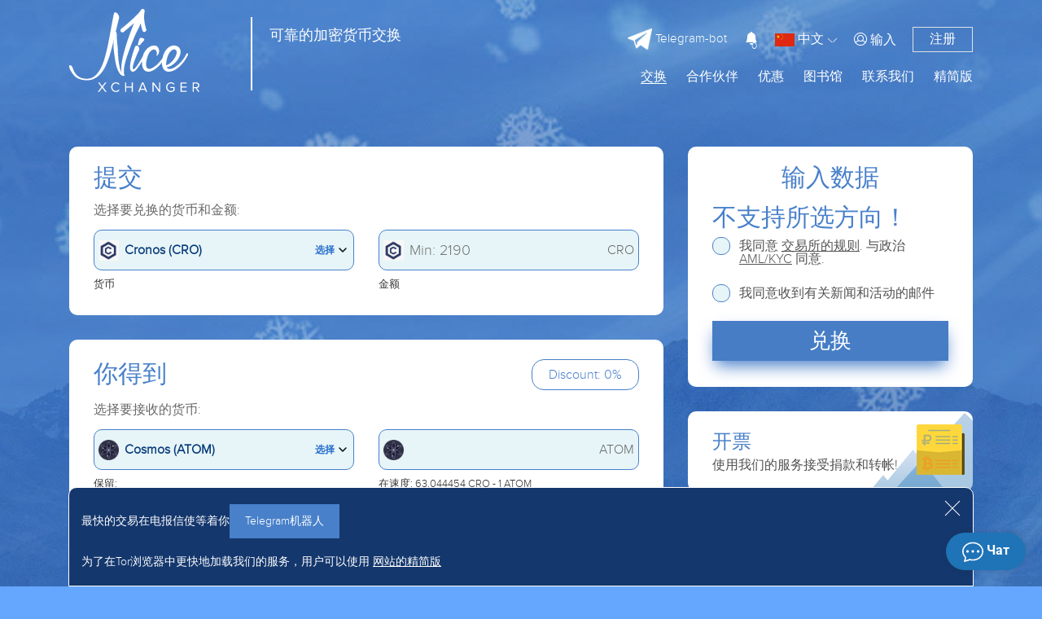

--- FILE ---
content_type: text/html; charset=UTF-8
request_url: https://nicexchanger.cc/zh/obmen-cro-cronos-na-atom.html?legacy_source=dwa0jdf820zk
body_size: 19012
content:
<!doctype html><html lang='zh'><head>
  <meta http-equiv="Content-Type" content="text/html; charset=utf-8" />
  <title>Cosmos (ATOM)的优惠汇率Cronos (CRO)</title>
  <meta name="viewport" content="width=device-width, initial-scale=1, shrink-to-fit=no">
  <meta name="description" content="" />
  <meta name="keywords" content="" />
  <meta property="og:image" content="https://nicexchanger.cc/res/nicexchanger/i/manifest/512x512.png" />
  <meta name="theme-color" content="#4880ca"/>
  <meta name="format-detection" content="telephone=no">
  <link rel="manifest" href="/manifest.json">
  <link rel="icon" href="/favicon.ico" type="image/x-icon" />
  <script type="text/javascript">if(window.parent.frames.length > 0){window.stop();}var less={compress:true};</script>
  <link rel="stylesheet" type="text/css" href="/res/nicexchanger/css/bootstrap.min.css" />
  <link rel="stylesheet/less" type="text/css" href="/res/nicexchanger/css/styles.less?v=10" /><script type="text/javascript" src="/res/exchangebox/js/less.min.js?v=10"></script>

  <link rel="stylesheet" href="https://cdn.jsdelivr.net/gh/fancyapps/fancybox@3.5.7/dist/jquery.fancybox.min.css" />
  <link rel="stylesheet" type="text/css" href="/res/nicexchanger/css/custom.css?v=10" />
</head>

<style>@keyframes preloader{from{width: 0;}to {width: 97%;}}.lite_offer a{color:inherit;text-decoration: underline}</style>
<body>

<div class="warp-cgh" style="position: absolute;top: 30%;left:0;width:100%;text-align: center;color: #fff;">
  <img src="/res/nicexchanger/i/logo.svg" alt="logo"/><br><br><br>
  <div style="width: 300px;margin:0 auto;padding:1px;background: #fff;border-radius:10px;height: 10px;position: relative;">
    <div id="apl" style="position: absolute;left: 1px;top: 1px;height: 8px;background: #4880ca;border-radius: 10px;transition: 1s; animation: preloader 1s;animation-timing-function: linear;animation-fill-mode:
both;"></div>
  </div>
  <h4 style="padding-top: 10px;">正在加载</h4>
  <noscript>
  <div class="lite_offer">
    У Вас отключен JS, рекомендуем воспользоваться легкой версией сайта без JS, <a href="/lite/">走过去</a>
  </div>
</noscript></div>

<link rel="stylesheet" type="text/css" href="/res/nicexchanger/fonts/font.css" />
<script type="text/javascript" src="/res/nicexchanger/js/jquery-3.3.1.min.js"></script>
<link rel="stylesheet" type="text/css" href="/res/nicexchanger/css/fontawesome-all.css" />
<script type="text/javascript" src="/res/nicexchanger/js/popper.min.js"></script>
<script type="text/javascript" src="/res/nicexchanger/js/bootstrap.min.js"></script>
<script src="/zh/javascript/?v=10&h=Z3Q3WEd4ODJUdDBSY3ZydXBEckpkejNrUXg0L0lBWm52K3k3R3A1MzRwdXZFZ01wODltbGROejhyTVptL2JoNTZOWGI="></script>

<div class="warp-content" style="display:none;opacity: 0;">

  
  <div class="d-none d-md-block">
      </div>

<header id="header" class=" " >
  <div class="container">
    <div class="row">
      <div class="col-5 col-lg-5 col-md-7 logo">
        <a href="/zh/">
          <img src="/res/nicexchanger/i/logo.svg" alt="logo"/>
          <div class='d-md-inline d-none' style="left: 50%;margin-top: 10px;position: absolute;border-left: 2px solid white;height: 90px;display: inline-block;">
          </div>
          <div class='d-md-inline d-none' style="line-height: 25px;font-size: 18px;display: inline-block;position: absolute;left: 55%;margin-top: 20px;color: white;">
            可靠的加密货币交换          </div>
        </a>
      </div>
      <div class="col-7 col-lg-7 col-md-5">
        <div class="global-menu loginmenu">

          <div class="d-flex justify-content-end">

                        <div class="align-self-center d-none d-lg-flex mr-3">
              <a class="tg-link" target="_blank" href="/telegram-bot/"><img class="tgimg" style="max-width: 30px;max-height: 30px;" src="/res/nicexchanger/i/telegram.svg" alt="tg"/><span style="font-size: 15px"> Telegram-bot</span></a>
            </div>
            <button class="user-notification-bell" onclick="users_notification_open()">
              <svg xmlns="http://www.w3.org/2000/svg" width="16" height="16" fill="currentColor" class="bi bi-bell-fill" viewBox="0 0 16 16">
                <path d="M8 16a2 2 0 0 0 2-2H6a2 2 0 0 0 2 2zm.995-14.901a1 1 0 1 0-1.99 0A5.002 5.002 0 0 0 3 6c0 1.098-.5 6-2 7h14c-1.5-1-2-5.902-2-7 0-2.42-1.72-4.44-4.005-4.901z"></path>
              </svg>
              <span class="unotification-total" data-total="0">0</span>
            </button>


            <span class="select-lang">
              <img style="width: 24px; height: 16px" src="/res/default/i/flags/zh.png" alt="zh">
              <span class="d-none d-sm-inline-block">中文</span>
              <img src="/res/nicexchanger/i/Shape.png" alt="">
            </span>

            <div class="d-none d-lg-flex text-right">
                            <a href="#" class="align-self-center open-modal" style="margin-left: 10px" data-modal-id="loginModal"><i class="fal fa-user-circle"></i> <span>输入</span></a>
              <a href="#" class="open-modal border reg_border" data-modal-id="registerModal">注册</a>
                          </div>

            <div class="menu-mobile" onclick="$('#global-menu').addClass('fullbg');">
              <i class="far fa-bars"></i>
            </div>
          </div>

        </div>

        <div id="global-menu">
          <div class="usermenu">
            <div class="row">
              <div class="col-6" style="height: 105px;text-align: center;">
                <img style=" padding: 15px; max-width: 100%;max-height: 100%" src="/res/nicexchanger/i/logo.svg" alt="">
              </div>
              <div class="col-6">
                <div style="position: absolute;right:35px;top: 20px;">
                  <img onclick="$('#global-menu').removeClass('fullbg');" src="/res/nicexchanger/i/dismenu.png" alt="">
                </div>
              </div>
                              <div class="col-6 text-center" style="border: 1px solid white">
                  <a style="color: white;line-height: 35px; text-decoration: none" href="#" class="open-modal" data-modal-id="loginModal"><img style="padding-bottom: 3px" src="/res/nicexchanger/i/lkperson.png" alt=""> 输入</a>
                </div>
                <div class="col-6 text-center" style="border-top: 1px solid white;border-bottom: 1px solid white;">
                  <a href="#" style="color: white;line-height: 35px; text-decoration: none" class="open-modal" data-modal-id="registerModal">注册</a>
                </div>
                          </div>
            <div class="usermenu-btn" style="height: 50px; padding: unset;">
              <a href="/zh/" style="line-height: 50px;font-size: 25px;font-weight: bold;padding: unset;">开始交换</a>
            </div>
          </div>



          <div class="global-menu menu d-none d-lg-block">
            <div class="topmenu d-flex flex-row-reverse">

              <div><a href="/zh/lite/" class="">精简版</a></div>
              <div><a href="/zh/contacts/" class="">联系我们</a></div>
              <div><a href="#">图书馆</a>
                <ul class="submenu">
                  <li><a href="/zh/servicenews/" class="">服务新闻</a></li>
                  <li><a href="/zh/faq/" class="">FAQ</a></li>
                  </ul>
              </div>
<!--              <div><a href="/zh/city/" class="">城市</a></div>-->
              <div><a href="/zh/skidki/" class="">优惠</a></div>
              <div><a href="#">合作伙伴</a>
                <ul class="submenu">
                  <li><a href="/zh/partners/" class="">推荐计划</a></li>
                  <li><a href="/zh/reserve/" class="">储备金</a></li>
                  <li><a href="/zh/about/" class="">质保</a></li>
                  <li><a href="/zh/reviews/" class="">反馈</a></li>
                </ul>
              </div>
              <div><a href="/zh/" class="active">交换</a></div>
            </div>
          </div>

          <div class="global-menu menu d-lg-none row">

            <div class="col-6">


              <a href="/zh/skidki/" class=" menua ">优惠</a>
              <hr class="menuhr">

              <a href="/zh/servicenews/" class=" menua ">新闻<br>服务</a>
              <hr class="menuhr">

              <a href="/zh/faq/" class=" menua ">FAQ</a>
              <hr class="menuhr">

            </div>

            <div class="col-6">
              <a href="/zh/partners/" class=" menua ">合作伙伴</a>
              <hr class="menuhr">
              <a href="/zh/reserve/" class=" menua ">储备金</a>
              <hr class="menuhr">
              <a href="/zh/about/" class=" menua ">质保</a>
              <hr class="menuhr">
              <a href="/zh/reviews/" class=" menua ">反馈</a>
              <hr class="menuhr">
              <a href="/zh/contacts/" class=" menua ">联系我们</a>
              <hr class="menuhr">

              </div>

            <div class="col-12 mt-3" style="border-top: 1px solid white;">

              <div class="row">
                <div class="col-12 d-flex flex-mob-apps">
                                      <a class="tg-link telegram-chat3" target="_blank" href="/zh/tg/?domain=nicexchanger" class="menua d-lg-none d-sm-block"><img class="tgimg" style="max-width: 30px;max-height: 30px;" src="/res/nicexchanger/i/telegram.svg" alt="tg"/><span style="font-size: 15px"> Telegram-chat</span></a>
                    <a class="tg-link" target="_blank" href="/telegram-bot/" class="menua d-lg-none d-sm-block"><img class="tgimg" style="max-width: 30px;max-height: 30px;" src="/res/nicexchanger/i/telegram.svg" alt="tg"/><span style="font-size: 15px"> Telegram-bot</span></a>
                  </div>
              </div>

            </div>

          </div>
        </div>

      </div>
    </div>
  </div>
  <div class="header-sub-text" style="text-align: center; margin-top: 60px">
      </div>
</header>

  <!-- Modal login -->
<div class="modal fade" id="loginModal" tabindex="-1" role="dialog" aria-labelledby="loginModalLabel" aria-hidden="true">
  <div class="modal-dialog modal-lg" role="document">
    <div class="modal-content">
      <div class="modal-header">
        <h2 class="col-12 h-blue text-center">授权</h2>
        <button class="my-close" type="button" data-dismiss="modal" aria-label="Close">
          <span style="line-height: 45px" aria-hidden="true">&times;</span>
        </button>
      </div>
      <div class="modal-body">
        <div class="row justify-content-md-center">
          <div class="col-lg-6">

            <div id="authForm">
              <div id="auth-recaptcha"></div>
              <div id="authSteps">
                
<div id="wrapper-17693512949817">

  <div class="form-group">
    <label class="obm-label">你的邮件</label>
    <div class="obm-input">
      <input type="text" name="email" class="f-input" id="email-17693512949817" placeholder="邮箱">
    </div>
  </div>

  <button type="submit" class="obm-btn btn-block obm-primary" id="next-17693512949817">继续</button>

<script>
(() => {
  let nextStep = () => Query({
    action: 'get-auth-step-2',
    email: $("#email-17693512949817").val(),
    csrf_token: "d52f1ab519bed777118e864a7f5faa4e"
  }, VR.stdQueryResultHandler(function(data){
    $('#authSteps').empty().html(data.html)
  }), VR.stdQueryExtraOptions('/', true));

  let fn = function()
  {
    VR.on('click', "#next-17693512949817", () => nextStep());
    VR.on('keydown', window.document, e => e.keyCode === 13 ? nextStep() : true);

    "use strict";

    $('#input-login').on('change paste keyup', function(e) {
      let firstValue = $(this).val();
      if (firstValue[0] === '@' && firstValue[1] !== '@') {
        $('.form-group-pass-wrapper2').removeClass('d-md-block');
        $('.form-group-pass-wrapper').hide(400);
      }else{
        $('.form-group-pass-wrapper2').addClass('d-md-block');
        $('.form-group-pass-wrapper').show(400);
      }
    });
  }

  let waitVR = function(){'VR' in window ? fn() : window.setTimeout(waitVR, 100);};
  waitVR();
})();
</script>

</div>              </div>
            </div>

            <div class="d-block text-center mt-4">
              <a href="#" class="obm-a2 open-modal" data-modal-id="registerModal">注册</a>
              <br /><br />
              <a class="obm-a1" href="/zh/lostpass/">忘记密码？</a>
            </div>

          </div>
        </div>
      </div>
    </div>
  </div>
</div>

<!-- Modal register -->
<div class="modal fade" id="registerModal" tabindex="-1" role="dialog" aria-labelledby="registerModalLabel" aria-hidden="true" data-lostpass="忘记密码？">
  <div class="modal-dialog modal-lg" role="document">
    <div class="modal-content">
      <div class="modal-header">
        <h2 class="col-12 h-blue text-center">注册</h2>
        <button class="my-close" type="button" data-dismiss="modal" aria-label="Close">
          <span aria-hidden="true">&times;</span>
        </button>
      </div>
      <div class="modal-body">
        <div class="row justify-content-md-center">
          <form class="col-lg-6" method="POST" action="/register/">
            <div class="form-group">
              <label class="obm-label">你的邮件</label>
              <div class="obm-input">
                <input type="text" name="rmail" class="f-input" placeholder="邮箱">
              </div>
            </div>
            <div class="pt13px"></div>
            <div class="form-group">
              <label class="obm-label">密码</label>
              <div class="obm-input">
                <input type="password" name="rpwd" class="f-input" placeholder="">
                <div class="info">
                  <button type="button" class="togglePasswordStatus"><i class="fal fa-eye"></i></button>
                </div>
              </div>
            </div>
            <div class="pt13px"></div>
            <div class="form-group">
              <label class="obm-label">再次输入密码</label>
              <div class="obm-input">
                <input type="password" name="rpwd2" class="f-input" placeholder="">
                <div class="info">
                  <button type="button" class="togglePasswordStatus"><i class="fal fa-eye"></i></button>
                </div>
              </div>
            </div>

            <div class="alert alert-warning mb-3"><small><strong>注意！</strong> 密码必须包含8位或8位以上字符，大写和小写字母以及数字</small></div>
            <div class="showMsg"></div>
            <div class="form-group captcha" style="display:none"><div id="register-recaptcha"></div></div>

            <div class="form-group">
              <input type="checkbox" id="rcheckid" name="rcheck" class="obm-checkbox f-input">
              <label for="rcheckid">我同意 <a target="_blank" href="/zh/rules/" class="abb">服务规则</a></label>
            </div>

            <div class="form-group text-center">
              <br><br>
              <button type="submit" class="obm-btn btn-block obm-primary">注册</button>
              <br><br><br>
              <a href="#" class="abb open-modal" data-modal-id="loginModal">我已经注册了，我想登录</a>
            </div>
            <input type="hidden" name="action" class="f-input" value="register">
          </form>
        </div>


      </div>
    </div>
  </div>
</div>

<style>
  #auth-recaptcha {display: none; text-align: center; padding-bottom: 15px;}
</style>

<script>
(function(){
  let fn = function()
  {
    $('#input-login').on('change paste keyup', function(e) {
      firstValue = $(this).val();
      if (firstValue[0] === '@' && firstValue[1] !== '@') {
        $('.form-group-pass-wrapper').hide(400);
      }else{
        $('.form-group-pass-wrapper').show(400);
      }
    });

    $('#loginform').on('submit', function(){
      let form = VR.readForm($("#loginform").get(0));
      form[captchaPP] = captchaProvider.getResponse( multicaptcha['auth-recaptcha'] );
      if(typeof multicaptcha === 'object' && 'auth-recaptcha' in multicaptcha){
        captchaProvider.reset(multicaptcha["auth-recaptcha"]);
      }

      if(form && typeof form === 'object'){
        form.action = 'signin';
        Query({action: 'signin2', data: form}, function(data){

          $('#loginModal .alert').length ? $('#loginModal .alert').remove() : null;

          if(data && typeof data === 'object'){
            if('status' in data){
              switch (data.status) {
                case 'html':
                  $('.user-security-check').html(data.msg);
                  return false;
                case 'success':
                  window.location.reload();
                  return;
              }
            }
          }

          if ('attempt' in data && data.attempt > 2)
          {
            $("#loginModal .captcha").show();
            $("#loginModal .captcha").addClass("visible");
          }

          $("#loginModal .captcha").after("<div class='alert alert-danger'>" + data.msg + "</div>")

        }, {url: "/"});
      }
      return false;
    });

    $('#registerModal').on('submit', function(){
      let form = VR.readForm($("#registerModal").get(0));
      if ('captchaPP' in window)
        form[captchaPP] = captchaProvider.getResponse( multicaptcha['register-recaptcha'] );

      if(form && typeof form === 'object'){
        Query(form, function(data){
          $('#registerModal .captcha').css('display', data?.captcha_display||'')
          VR.captcha_reset("register-recaptcha");
          if(data.status === 'error'){
            $('#registerModal .showMsg').html('<div class="alert alert-danger">'+data.msg+'</div>')
          }else{
            window.location = '/zh/';
          }
        }, {url: "/register/"});
      }
      return false;
    });

    if (location.hash === "#login") {
      if ($("#loginModal").length)
        $("#loginModal").modal('show');
      history.pushState('', '',  '/');
    }

    $('body').on('click', '.open-modal', function(){
      let id = '#'+ $(this).data('modal-id')
      if($(id).length){
        $('.modal.show').modal('hide');
        $(id).modal('show');
        return false;
      }
    })

  }

  let waitVR = function(){'VR' in window ? fn() : window.setTimeout(waitVR, 100);};
  waitVR();
})();
</script><div class="modal fade" id="langModal" tabindex="-1" role="dialog" aria-labelledby="langModalLabel" aria-hidden="true">
  <div class="modal-dialog modal-lg" role="document">
    <div class="modal-content">
      <div class="modal-header">
        <h2 class="col-12 h-blue text-center">选择<br>语言</h2>
        <button class="my-close" type="button" data-dismiss="modal" aria-label="Close">
          <span style="line-height: 45px" aria-hidden="true">&times;</span>
        </button>
      </div>
      <div class="modal-body">
        <div class="text-center" style="font-size: 24px">
                      <a style="text-decoration: none;"  class="d-block mt-4 a-change-lang" href="/lang/ru/L29ibWVuLWNyby1jcm9ub3MtbmEtYXRvbS5odG1sP2xlZ2FjeV9zb3VyY2U9ZHdhMGpkZjgyMHpr/">
              <img class="img-li-lang"
                   style="width: 24px; height: 16px ; border: 1px solid; "
                   src="/res/default/i/flags/ru.png"
                   alt="ru"
              />
              Русский            </a>
                      <a style="text-decoration: none;"  class="d-block mt-4 a-change-lang" href="/lang/en/L29ibWVuLWNyby1jcm9ub3MtbmEtYXRvbS5odG1sP2xlZ2FjeV9zb3VyY2U9ZHdhMGpkZjgyMHpr/">
              <img class="img-li-lang"
                   style="width: 24px; height: 16px ; border: 1px solid; "
                   src="/res/default/i/flags/en.png"
                   alt="en"
              />
              English            </a>
                      <a style="text-decoration: none;"  class="d-block mt-4 a-change-lang" href="/lang/zh/L29ibWVuLWNyby1jcm9ub3MtbmEtYXRvbS5odG1sP2xlZ2FjeV9zb3VyY2U9ZHdhMGpkZjgyMHpr/">
              <img class="img-li-lang"
                   style="width: 24px; height: 16px ; border: 1px solid; "
                   src="/res/default/i/flags/zh.png"
                   alt="zh"
              />
              中文            </a>
                      <a style="text-decoration: none;"  class="d-block mt-4 a-change-lang" href="/lang/ar/L29ibWVuLWNyby1jcm9ub3MtbmEtYXRvbS5odG1sP2xlZ2FjeV9zb3VyY2U9ZHdhMGpkZjgyMHpr/">
              <img class="img-li-lang"
                   style="width: 24px; height: 16px ; border: 1px solid; "
                   src="/res/default/i/flags/ar.png"
                   alt="ar"
              />
              عرب            </a>
                      <a style="text-decoration: none;"  class="d-block mt-4 a-change-lang" href="/lang/et/L29ibWVuLWNyby1jcm9ub3MtbmEtYXRvbS5odG1sP2xlZ2FjeV9zb3VyY2U9ZHdhMGpkZjgyMHpr/">
              <img class="img-li-lang"
                   style="width: 24px; height: 16px ; border: 1px solid; "
                   src="/res/default/i/flags/et.png"
                   alt="et"
              />
              Eesti            </a>
                      <a style="text-decoration: none;"  class="d-block mt-4 a-change-lang" href="/lang/es/L29ibWVuLWNyby1jcm9ub3MtbmEtYXRvbS5odG1sP2xlZ2FjeV9zb3VyY2U9ZHdhMGpkZjgyMHpr/">
              <img class="img-li-lang"
                   style="width: 24px; height: 16px ; border: 1px solid; "
                   src="/res/default/i/flags/es.png"
                   alt="es"
              />
              Español            </a>
                      <a style="text-decoration: none;"  class="d-block mt-4 a-change-lang" href="/lang/de/L29ibWVuLWNyby1jcm9ub3MtbmEtYXRvbS5odG1sP2xlZ2FjeV9zb3VyY2U9ZHdhMGpkZjgyMHpr/">
              <img class="img-li-lang"
                   style="width: 24px; height: 16px ; border: 1px solid; "
                   src="/res/default/i/flags/de.png"
                   alt="de"
              />
              Deutsch            </a>
                      <a style="text-decoration: none;"  class="d-block mt-4 a-change-lang" href="/lang/bg/L29ibWVuLWNyby1jcm9ub3MtbmEtYXRvbS5odG1sP2xlZ2FjeV9zb3VyY2U9ZHdhMGpkZjgyMHpr/">
              <img class="img-li-lang"
                   style="width: 24px; height: 16px ; border: 1px solid; "
                   src="/res/default/i/flags/bg.png"
                   alt="bg"
              />
              Български            </a>
                      <a style="text-decoration: none;"  class="d-block mt-4 a-change-lang" href="/lang/tr/L29ibWVuLWNyby1jcm9ub3MtbmEtYXRvbS5odG1sP2xlZ2FjeV9zb3VyY2U9ZHdhMGpkZjgyMHpr/">
              <img class="img-li-lang"
                   style="width: 24px; height: 16px ; border: 1px solid; "
                   src="/res/default/i/flags/tr.png"
                   alt="tr"
              />
              Türkçe            </a>
          </div>
      </div>
    </div>
  </div>
</div>
<script>
  $('.select-lang').on('click', function(){
    if($("#langModal").length){
      $('.modal.show').modal('hide');
      $("#langModal").modal('show');
      return false;
    }
  })
</script>
  <main>
    <div class="container">

  <div class="row exchanger" data-status="1">

    <div class="col-12 col-lg-8">

      <div class="exchblock " data-direct="from" style="margin-top: 30px; margin-bottom: 30px;">
        <div class="basick-warp">

          <div class="row align-items-center">
            <div class="col title">提交</div>
            <div class="col text-right"><img src="/res/nicexchanger/i/crossBtn.svg" class="d-none" id="crossBtn" alt="cross"/></div>
          </div>
          <br>
          <div class="row dimgrey">
            <div class="col-12 mb-3">选择要兑换的货币和金额:</div>
            <div class="col-md-6">
              <div id="calc_ps1" class="obm-input ps_wrp ps_choice mb-2">
                <img src="/res/exchangebox/uploads/ps/ps-cro2.png" class="ps_icon"/>
                <span class="ps_name">Cronos (CRO)</span>
                <span class="text_choice">选择</span>
                <img src="/res/nicexchanger/i/arrow-down.svg" alt="icon" class="arrow_down"/>
                <div class="overlayPS"></div>
              </div>
              <small class="darkgrey">货币</small>
            </div>
            <div class="col-md-6 mt-3 mt-md-0">
              <div class="insumm mb-2">
                <div class="obm-input ps_wrp">
                  <input type="text" name="summ1" class="f-input summInput" id="from_summ" value="" placeholder="Min: 2190" autocomplete="off">
                  <img src="/res/exchangebox/uploads/ps/ps-cro2.png" class="ps_icon"/>
                  <span id="ps1valute" class="psValute">CRO</span>
                </div>
              </div>
              <small class="darkgrey">金额</small>
            </div>
          </div>

          <div class="ps_list_cont" style="display: none">
            <div class="row">
              <div class="col-md-6">
                <div class="d-flex ps-groups" >
                  <!--<button class="kat flex-fill" data-name="all" >All</button>-->
                  <button id="act1" class="kat flex-fill" data-name="crypto" >加密货币</button>
                  <button class="kat flex-fill" data-name="bank">银行</button>
                  <button class="kat flex-fill" data-name="ps">支付系统</button>
                  <button class="kat flex-fill" data-name="cash">Cash</button>
                </div>
              </div>
              <div class="col-md-6">
                <div class="search-valutes">
                  <input type="text" name="search1" class="form-control" placeholder="搜索币种">
                  <div class="cancel-serach">X</div>
                </div>
              </div>
              <div class="col-12 f-v-scroll">
                <div class="pslist colist row" data-direct="0" data-selected="395">
                            <div class="col-md-6 ps-row" data-id="12"  data-pin="1" data-pout="1" data-valute="BTC" data-alias="bitcoin" data-tab="crypto">
      <div class="row">
        <div class="col-2 img"> <img data-src="/res/exchangebox/uploads/ps/ps-bitcoin.png" alt="@1"></div>
        <div class="col-6 name">Bitcoin</div>
        <div class="col mr" data-d0='' data-d1='183 BTC'></div>
      </div>
    </div>
            <div class="col-md-6 ps-row" data-id="42"  data-pin="1" data-pout="1" data-valute="ETH" data-alias="ethereum" data-tab="crypto">
      <div class="row">
        <div class="col-2 img"> <img data-src="/res/exchangebox/uploads/ps/ps-ethereum.png" alt="@1"></div>
        <div class="col-6 name">Ethereum</div>
        <div class="col mr" data-d0='' data-d1='138 ETH'></div>
      </div>
    </div>
            <div class="col-md-6 ps-row" data-id="169"  data-pin="1" data-pout="1" data-valute="USDT" data-alias="tether_trc20" data-tab="crypto">
      <div class="row">
        <div class="col-2 img"> <img data-src="/res/exchangebox/uploads/ps/ps-tether.png" alt="@1"></div>
        <div class="col-6 name">USDT TRC20</div>
        <div class="col mr" data-d0='' data-d1='5822477 USDT'></div>
      </div>
    </div>
            <div class="col-md-6 ps-row" data-id="358"  data-pin="1" data-pout="1" data-valute="USDT" data-alias="usdt_ton" data-tab="crypto">
      <div class="row">
        <div class="col-2 img"> <img data-src="/res/exchangebox/uploads/svg/tether.svg" alt="@1"></div>
        <div class="col-6 name">USDT TON</div>
        <div class="col mr" data-d0='' data-d1='500479 USDT'></div>
      </div>
    </div>
            <div class="col-md-6 ps-row" data-id="171"  data-pin="1" data-pout="1" data-valute="USDT" data-alias="tether_erc20" data-tab="crypto">
      <div class="row">
        <div class="col-2 img"> <img data-src="/res/exchangebox/uploads/ps/ps-tether.png" alt="@1"></div>
        <div class="col-6 name">USDT ERC20</div>
        <div class="col mr" data-d0='' data-d1='2119580 USDT'></div>
      </div>
    </div>
            <div class="col-md-6 ps-row" data-id="319"  data-pin="1" data-pout="1" data-valute="USDT" data-alias="usdt_bep20" data-tab="crypto">
      <div class="row">
        <div class="col-2 img"> <img data-src="/res/exchangebox/uploads/svg/tether.svg" alt="@1"></div>
        <div class="col-6 name">USDT BEP20</div>
        <div class="col mr" data-d0='' data-d1='639711 USDT'></div>
      </div>
    </div>
            <div class="col-md-6 ps-row" data-id="13"  data-pin="1" data-pout="1" data-valute="LTC" data-alias="litecoin" data-tab="crypto">
      <div class="row">
        <div class="col-2 img"> <img data-src="/res/exchangebox/uploads/ps/ps-litecoin.png" alt="@1"></div>
        <div class="col-6 name">Litecoin</div>
        <div class="col mr" data-d0='' data-d1='58931 LTC'></div>
      </div>
    </div>
            <div class="col-md-6 ps-row" data-id="84"  data-pin="1" data-pout="1" data-valute="TRX" data-alias="tron" data-tab="crypto">
      <div class="row">
        <div class="col-2 img"> <img data-src="/res/exchangebox/uploads/ps/ps-tron.png" alt="@1"></div>
        <div class="col-6 name">Tron</div>
        <div class="col mr" data-d0='' data-d1='21254061 TRX'></div>
      </div>
    </div>
            <div class="col-md-6 ps-row" data-id="380"  data-pin="1" data-pout="1" data-valute="POL" data-alias="pol" data-tab="crypto">
      <div class="row">
        <div class="col-2 img"> <img data-src="/res/exchangebox/uploads/ps/ps-pol.png" alt="@1"></div>
        <div class="col-6 name">POL</div>
        <div class="col mr" data-d0='' data-d1='1442955 POL'></div>
      </div>
    </div>
            <div class="col-md-6 ps-row" data-id="379"  data-pin="0" data-pout="1" data-valute="SHIB" data-alias="shib" data-tab="crypto">
      <div class="row">
        <div class="col-2 img"> <img data-src="/res/exchangebox/uploads/ps/ps-shib.png" alt="@1"></div>
        <div class="col-6 name">SHIBA INU (SHIB)</div>
        <div class="col mr" data-d0='' data-d1='1011011865205 SHIB'></div>
      </div>
    </div>
            <div class="col-md-6 ps-row" data-id="273"  data-pin="1" data-pout="1" data-valute="DOGE" data-alias="doge" data-tab="crypto">
      <div class="row">
        <div class="col-2 img"> <img data-src="/res/exchangebox/uploads/svg/dogecoin.svg" alt="@1"></div>
        <div class="col-6 name">Dogecoin</div>
        <div class="col mr" data-d0='' data-d1='70576580 DOGE'></div>
      </div>
    </div>
            <div class="col-md-6 ps-row" data-id="72"  data-pin="1" data-pout="1" data-valute="XMR" data-alias="monero" data-tab="crypto">
      <div class="row">
        <div class="col-2 img"> <img data-src="/res/exchangebox/uploads/ps/ps-monero.png" alt="@1"></div>
        <div class="col-6 name">Monero</div>
        <div class="col mr" data-d0='' data-d1='15663 XMR'></div>
      </div>
    </div>
            <div class="col-md-6 ps-row" data-id="70"  data-pin="1" data-pout="1" data-valute="XRP" data-alias="ripple" data-tab="crypto">
      <div class="row">
        <div class="col-2 img"> <img data-src="/res/exchangebox/uploads/ps/ps-ripple.png" alt="@1"></div>
        <div class="col-6 name">Ripple</div>
        <div class="col mr" data-d0='' data-d1='1670505 XRP'></div>
      </div>
    </div>
            <div class="col-md-6 ps-row" data-id="117"  data-pin="1" data-pout="1" data-valute="USDC" data-alias="usdc" data-tab="crypto">
      <div class="row">
        <div class="col-2 img"> <img data-src="/res/exchangebox/uploads/ps/ps-usdc.png" alt="@1"></div>
        <div class="col-6 name">USD Coin ERC20</div>
        <div class="col mr" data-d0='' data-d1='516866 USDC'></div>
      </div>
    </div>
            <div class="col-md-6 ps-row" data-id="272"  data-pin="1" data-pout="1" data-valute="DASH" data-alias="dash" data-tab="crypto">
      <div class="row">
        <div class="col-2 img"> <img data-src="/res/exchangebox/uploads/ps88/ps-dash2.png" alt="@1"></div>
        <div class="col-6 name">Dash</div>
        <div class="col mr" data-d0='' data-d1='50601 DASH'></div>
      </div>
    </div>
            <div class="col-md-6 ps-row" data-id="327"  data-pin="1" data-pout="1" data-valute="FIL" data-alias="filecoin" data-tab="crypto">
      <div class="row">
        <div class="col-2 img"> <img data-src="/res/exchangebox/uploads/ps/ps-filecoin.png" alt="@1"></div>
        <div class="col-6 name">Filecoin</div>
        <div class="col mr" data-d0='' data-d1='10000 FIL'></div>
      </div>
    </div>
            <div class="col-md-6 ps-row" data-id="417"  data-pin="1" data-pout="1" data-valute="TONCOIN" data-alias="toncoin" data-tab="crypto">
      <div class="row">
        <div class="col-2 img"> <img data-src="/res/exchangebox/uploads/ps/ps-toncoin2.png" alt="@1"></div>
        <div class="col-6 name">Toncoin</div>
        <div class="col mr" data-d0='' data-d1='55171 TONCOIN'></div>
      </div>
    </div>
            <div class="col-md-6 ps-row" data-id="82"  data-pin="1" data-pout="1" data-valute="ADA" data-alias="cardano" data-tab="crypto">
      <div class="row">
        <div class="col-2 img"> <img data-src="/res/exchangebox/uploads/ps/ps-cardano.png" alt="@1"></div>
        <div class="col-6 name">Cardano (ADA)</div>
        <div class="col mr" data-d0='' data-d1='10244986 ADA'></div>
      </div>
    </div>
            <div class="col-md-6 ps-row" data-id="55"  data-pin="1" data-pout="1" data-valute="ZEC" data-alias="zcash" data-tab="crypto">
      <div class="row">
        <div class="col-2 img"> <img data-src="/res/exchangebox/uploads/ps/ps-zcash.png" alt="@1"></div>
        <div class="col-6 name">ZCash</div>
        <div class="col mr" data-d0='' data-d1='61894 ZEC'></div>
      </div>
    </div>
            <div class="col-md-6 ps-row" data-id="367"  data-pin="1" data-pout="1" data-valute="SOL" data-alias="sol" data-tab="crypto">
      <div class="row">
        <div class="col-2 img"> <img data-src="/res/exchangebox/uploads/ps/ps-solana.png?v=2" alt="@1"></div>
        <div class="col-6 name">Solana</div>
        <div class="col mr" data-d0='' data-d1='1746 SOL'></div>
      </div>
    </div>
            <div class="col-md-6 ps-row" data-id="90"  data-pin="1" data-pout="1" data-valute="BNB" data-alias="bnb" data-tab="crypto">
      <div class="row">
        <div class="col-2 img"> <img data-src="/res/exchangebox/uploads/ps/ps-bnb.png" alt="@1"></div>
        <div class="col-6 name">BNB BEP20</div>
        <div class="col mr" data-d0='' data-d1='500 BNB'></div>
      </div>
    </div>
            <div class="col-md-6 ps-row" data-id="223"  data-pin="0" data-pout="1" data-valute="ATOM" data-alias="atom" data-tab="crypto">
      <div class="row">
        <div class="col-2 img"> <img data-src="/res/exchangebox/uploads/ps/ps-atom.png" alt="@1"></div>
        <div class="col-6 name">Cosmos (ATOM)</div>
        <div class="col mr" data-d0='' data-d1='84606 ATOM'></div>
      </div>
    </div>
            <div class="col-md-6 ps-row" data-id="308"  data-pin="0" data-pout="1" data-valute="DOT" data-alias="polkadot" data-tab="crypto">
      <div class="row">
        <div class="col-2 img"> <img data-src="/res/exchangebox/uploads/ps/ps-polkadot.png" alt="@1"></div>
        <div class="col-6 name">Polkadot</div>
        <div class="col mr" data-d0='' data-d1='54444 DOT'></div>
      </div>
    </div>
            <div class="col-md-6 ps-row" data-id="201"  data-pin="0" data-pout="1" data-valute="XTZ" data-alias="tezos" data-tab="crypto">
      <div class="row">
        <div class="col-2 img"> <img data-src="/res/exchangebox/uploads/ps/ps-tezos.png?v=2" alt="@1"></div>
        <div class="col-6 name">Tezos</div>
        <div class="col mr" data-d0='' data-d1='5000 XTZ'></div>
      </div>
    </div>
            <div class="col-md-6 ps-row" data-id="75"  data-pin="1" data-pout="1" data-valute="ETC" data-alias="ethereum_classic" data-tab="crypto">
      <div class="row">
        <div class="col-2 img"> <img data-src="/res/exchangebox/uploads/ps/ps-ethereum_classic.png" alt="@1"></div>
        <div class="col-6 name">Ethereum classic (ETC)</div>
        <div class="col mr" data-d0='' data-d1='204382 ETC'></div>
      </div>
    </div>
            <div class="col-md-6 ps-row" data-id="80"  data-pin="1" data-pout="1" data-valute="XLM" data-alias="stellar" data-tab="crypto">
      <div class="row">
        <div class="col-2 img"> <img data-src="/res/exchangebox/uploads/ps/ps-stellar.png" alt="@1"></div>
        <div class="col-6 name">Stellar</div>
        <div class="col mr" data-d0='' data-d1='1050103 XLM'></div>
      </div>
    </div>
            <div class="col-md-6 ps-row" data-id="174"  data-pin="1" data-pout="1" data-valute="BTC" data-alias="balance_btc" data-tab="crypto">
      <div class="row">
        <div class="col-2 img"> <img data-src="/res/exchangebox/uploads/svg/balance-btc.svg" alt="@1"></div>
        <div class="col-6 name">BTC余额</div>
        <div class="col mr" data-d0='' data-d1='137 BTC'></div>
      </div>
    </div>
            <div class="col-md-6 ps-row" data-id="188"  data-pin="1" data-pout="1" data-valute="USDT" data-alias="balance_usdt" data-tab="crypto">
      <div class="row">
        <div class="col-2 img"> <img data-src="/res/exchangebox/uploads/ps/ps-tether.png" alt="@1"></div>
        <div class="col-6 name">USDT余额</div>
        <div class="col mr" data-d0='' data-d1='702450 USDT'></div>
      </div>
    </div>
              <div class="col-md-6 ps-row" data-id="384"  data-pin="1" data-pout="1" data-valute="RUR" data-alias="sbp_rub" data-tab="bank">
      <div class="row">
        <div class="col-2 img"> <img data-src="/res/exchangebox/uploads/ps/ps-sbp2.png" alt="@1"></div>
        <div class="col-6 name">SBP</div>
        <div class="col mr" data-d0='' data-d1='77660331 RUR'></div>
      </div>
    </div>
            <div class="col-md-6 ps-row" data-id="8"  data-pin="1" data-pout="1" data-valute="RUR" data-alias="sberbank" data-tab="bank">
      <div class="row">
        <div class="col-2 img"> <img data-src="/res/exchangebox/uploads/ps/ps-sberbank.png" alt="@1"></div>
        <div class="col-6 name">Sberbank</div>
        <div class="col mr" data-d0='' data-d1='10000000 RUR'></div>
      </div>
    </div>
            <div class="col-md-6 ps-row" data-id="18"  data-pin="1" data-pout="1" data-valute="RUR" data-alias="tcsbank" data-tab="bank">
      <div class="row">
        <div class="col-2 img"> <img data-src="/res/exchangebox/uploads/ps/ps-tbank.png" alt="@1"></div>
        <div class="col-6 name">T-Bank</div>
        <div class="col mr" data-d0='' data-d1='32716150 RUR'></div>
      </div>
    </div>
            <div class="col-md-6 ps-row" data-id="377"  data-pin="0" data-pout="1" data-valute="RUR" data-alias="ozon" data-tab="bank">
      <div class="row">
        <div class="col-2 img"> <img data-src="/res/exchangebox/uploads/ps/ps-ozon-bank.png" alt="@1"></div>
        <div class="col-6 name">臭氧银行</div>
        <div class="col mr" data-d0='' data-d1='3883016 RUR'></div>
      </div>
    </div>
            <div class="col-md-6 ps-row" data-id="7"  data-pin="1" data-pout="1" data-valute="RUR" data-alias="alphabank" data-tab="bank">
      <div class="row">
        <div class="col-2 img"> <img data-src="/res/exchangebox/uploads/ps/ps-alphabank.png" alt="@1"></div>
        <div class="col-6 name">阿尔法银行</div>
        <div class="col mr" data-d0='' data-d1='13003127 RUR'></div>
      </div>
    </div>
            <div class="col-md-6 ps-row" data-id="26"  data-pin="1" data-pout="1" data-valute="RUR" data-alias="visamc_rur" data-tab="bank">
      <div class="row">
        <div class="col-2 img"> <img data-src="/res/exchangebox/uploads/ps/ps-visamc.png" alt="@1"></div>
        <div class="col-6 name">Visa/Mastercard/Мир</div>
        <div class="col mr" data-d0='' data-d1='15670564 RUR'></div>
      </div>
    </div>
            <div class="col-md-6 ps-row" data-id="108"  data-pin="1" data-pout="1" data-valute="RUR" data-alias="mir" data-tab="bank">
      <div class="row">
        <div class="col-2 img"> <img data-src="/res/exchangebox/uploads/ps/ps-mir.png" alt="@1"></div>
        <div class="col-6 name">MIR</div>
        <div class="col mr" data-d0='' data-d1='27315712 RUR'></div>
      </div>
    </div>
            <div class="col-md-6 ps-row" data-id="3"  data-pin="1" data-pout="1" data-valute="RUR" data-alias="vtb24" data-tab="bank">
      <div class="row">
        <div class="col-2 img"> <img data-src="/res/exchangebox/uploads/svg/vtb_v3.svg" alt="@1"></div>
        <div class="col-6 name">VТБанк</div>
        <div class="col mr" data-d0='' data-d1='20000000 RUR'></div>
      </div>
    </div>
            <div class="col-md-6 ps-row" data-id="40"  data-pin="1" data-pout="1" data-valute="RUR" data-alias="pochtabank" data-tab="bank">
      <div class="row">
        <div class="col-2 img"> <img data-src="/res/exchangebox/uploads/ps/ps-pochtabank.png" alt="@1"></div>
        <div class="col-6 name">Post Bank</div>
        <div class="col mr" data-d0='' data-d1='28519250 RUR'></div>
      </div>
    </div>
            <div class="col-md-6 ps-row" data-id="58"  data-pin="1" data-pout="1" data-valute="RUR" data-alias="raiffeisen" data-tab="bank">
      <div class="row">
        <div class="col-2 img"> <img data-src="/res/exchangebox/uploads/ps/ps-raiffeisen.png" alt="@1"></div>
        <div class="col-6 name">Raiffeisenbank</div>
        <div class="col mr" data-d0='' data-d1='10000000 RUR'></div>
      </div>
    </div>
            <div class="col-md-6 ps-row" data-id="17"  data-pin="1" data-pout="1" data-valute="RUR" data-alias="gazprombank" data-tab="bank">
      <div class="row">
        <div class="col-2 img"> <img data-src="/res/exchangebox/uploads/ps/ps-gazprombank.png" alt="@1"></div>
        <div class="col-6 name">Gazprombank</div>
        <div class="col mr" data-d0='' data-d1='2851596 RUR'></div>
      </div>
    </div>
            <div class="col-md-6 ps-row" data-id="29"  data-pin="0" data-pout="1" data-valute="RUR" data-alias="rosbank" data-tab="bank">
      <div class="row">
        <div class="col-2 img"> <img data-src="/res/exchangebox/uploads/ps/ps-rosbank.png" alt="@1"></div>
        <div class="col-6 name">ROSBANK</div>
        <div class="col mr" data-d0='' data-d1='8200000 RUR'></div>
      </div>
    </div>
            <div class="col-md-6 ps-row" data-id="31"  data-pin="1" data-pout="0" data-valute="RUR" data-alias="mtsbank" data-tab="bank">
      <div class="row">
        <div class="col-2 img"> <img data-src="/res/exchangebox/uploads/ps/ps-mtsbank.png" alt="@1"></div>
        <div class="col-6 name">MTS银行</div>
        <div class="col mr" data-d0='' data-d1='11409908 RUR'></div>
      </div>
    </div>
            <div class="col-md-6 ps-row" data-id="24"  data-pin="1" data-pout="1" data-valute="RUR" data-alias="promsvyazbank" data-tab="bank">
      <div class="row">
        <div class="col-2 img"> <img data-src="/res/exchangebox/uploads/ps/ps-psb.webp" alt="@1"></div>
        <div class="col-6 name">Promsvyazbank</div>
        <div class="col mr" data-d0='' data-d1='4654343 RUR'></div>
      </div>
    </div>
            <div class="col-md-6 ps-row" data-id="36"  data-pin="1" data-pout="1" data-valute="RUR" data-alias="rshb" data-tab="bank">
      <div class="row">
        <div class="col-2 img"> <img data-src="/res/exchangebox/uploads/ps/ps-rsnb.png" alt="@1"></div>
        <div class="col-6 name">国家的要求-</div>
        <div class="col mr" data-d0='' data-d1='17751047 RUR'></div>
      </div>
    </div>
            <div class="col-md-6 ps-row" data-id="27"  data-pin="0" data-pout="1" data-valute="USD" data-alias="visamc_usd" data-tab="bank">
      <div class="row">
        <div class="col-2 img"> <img data-src="/res/exchangebox/uploads/ps/ps-visamc.png" alt="@1"></div>
        <div class="col-6 name">Visa/MasterCard USD</div>
        <div class="col mr" data-d0='' data-d1='168383 USD'></div>
      </div>
    </div>
            <div class="col-md-6 ps-row" data-id="86"  data-pin="0" data-pout="1" data-valute="KZT" data-alias="visamc_kzt" data-tab="bank">
      <div class="row">
        <div class="col-2 img"> <img data-src="/res/exchangebox/uploads/ps/ps-visamc.png" alt="@1"></div>
        <div class="col-6 name">Visa/MasterCard KZT</div>
        <div class="col mr" data-d0='' data-d1='5062800 KZT'></div>
      </div>
    </div>
            <div class="col-md-6 ps-row" data-id="251"  data-pin="0" data-pout="1" data-valute="MDL" data-alias="visamc_mdl" data-tab="bank">
      <div class="row">
        <div class="col-2 img"> <img data-src="/res/exchangebox/uploads/ps/flags/mdl.png" alt="@1"></div>
        <div class="col-6 name">Visa/MasterCard MDL</div>
        <div class="col mr" data-d0='' data-d1='845770 MDL'></div>
      </div>
    </div>
            <div class="col-md-6 ps-row" data-id="105"  data-pin="0" data-pout="1" data-valute="KZT" data-alias="kaspi_bank" data-tab="bank">
      <div class="row">
        <div class="col-2 img"> <img data-src="/res/exchangebox/uploads/ps/ps-kaspi.png" alt="@1"></div>
        <div class="col-6 name">Kaspi Bank</div>
        <div class="col mr" data-d0='' data-d1='37295121 KZT'></div>
      </div>
    </div>
              <div class="col-md-6 ps-row" data-id="317"  data-pin="1" data-pout="1" data-valute="USD" data-alias="usd_cash" data-tab="cash">
      <div class="row">
        <div class="col-2 img"> <img data-src="/res/exchangebox/uploads/ps/ps-cash.png" alt="@1"></div>
        <div class="col-6 name">Cash USD</div>
        <div class="col mr" data-d0='' data-d1='2100000 USD'></div>
      </div>
    </div>
            <div class="col-md-6 ps-row" data-id="69"  data-pin="1" data-pout="1" data-valute="RUB" data-alias="ruble_cash" data-tab="cash">
      <div class="row">
        <div class="col-2 img"> <img data-src="/res/exchangebox/uploads/ps/ps-cash.png" alt="@1"></div>
        <div class="col-6 name">现金卢布</div>
        <div class="col mr" data-d0='' data-d1='61307159 RUB'></div>
      </div>
    </div>
            <div class="col-md-6 ps-row" data-id="318"  data-pin="1" data-pout="1" data-valute="EUR" data-alias="eur_cash" data-tab="cash">
      <div class="row">
        <div class="col-2 img"> <img data-src="/res/exchangebox/uploads/ps/ps-cash.png" alt="@1"></div>
        <div class="col-6 name">Cash EUR</div>
        <div class="col mr" data-d0='' data-d1='2045687 EUR'></div>
      </div>
    </div>
              <div class="col-md-6 ps-row" data-id="37"  data-pin="0" data-pout="1" data-valute="RUR" data-alias="russia_mobile" data-tab="ps">
      <div class="row">
        <div class="col-2 img"> <img data-src="/res/exchangebox/uploads/ps/ps-mobile_russia.png" alt="@1"></div>
        <div class="col-6 name">俄罗斯联邦的移动通信</div>
        <div class="col mr" data-d0='' data-d1='7235195 RUR'></div>
      </div>
    </div>
            <div class="col-md-6 ps-row" data-id="368"  data-pin="1" data-pout="0" data-valute="USD" data-alias="moneygo_usd" data-tab="ps">
      <div class="row">
        <div class="col-2 img"> <img data-src="/res/exchangebox/uploads/ps/ps-moneygo.png" alt="@1"></div>
        <div class="col-6 name">Money Go USD</div>
        <div class="col mr" data-d0='' data-d1='4 USD'></div>
      </div>
    </div>
            <div class="col-md-6 ps-row" data-id="43"  data-pin="0" data-pout="1" data-valute="USD" data-alias="capitalist" data-tab="ps">
      <div class="row">
        <div class="col-2 img"> <img data-src="/res/exchangebox/uploads/ps/ps-capitalist.png" alt="@1"></div>
        <div class="col-6 name">Capitalist USD</div>
        <div class="col mr" data-d0='' data-d1='512237 USD'></div>
      </div>
    </div>
            <div class="col-md-6 ps-row" data-id="56"  data-pin="0" data-pout="1" data-valute="RUR" data-alias="capitalist_rur" data-tab="ps">
      <div class="row">
        <div class="col-2 img"> <img data-src="/res/exchangebox/uploads/ps/ps-capitalist.png" alt="@1"></div>
        <div class="col-6 name">Capitalist RUR</div>
        <div class="col mr" data-d0='' data-d1='906718 RUR'></div>
      </div>
    </div>
    <script type="text/javascript">
  (function(){
    if('sgonload' in window || !$(".colist[data-direct='1']").length){
      return false;
    }

    window.sgonload = function(){
      let o = {
        sg0 : "crypto",
        sg1: "ps"
      };

      $('.ps-row[data-id="172"]').remove()
      $('.ps-row[data-id="173"]').remove()

      $(".colist").each(function(i){
        $(this).find('.ps-row[data-p'+(i==0?'in':'out')+'!="1"]').remove();
      });


      $(".colist").each(function(i){
        //$(this).find('[data-tab="'+o['sg'+i]+'"]').css('display', 'flex');
        $(this).find(".flex-fill [data-name='"+o['sg'+i]+"']").addClass('active');
        $(this).find('.mr[data-d'+i+']').each(function(){
          $(this).text( $(this).attr('data-d'+i) );
        });
      });
};

let waitVR = function(){'VR' in window ? window.sgonload() : window.setTimeout(waitVR, 100);};
waitVR();
})();
</script>
<script>
  document.addEventListener("DOMContentLoaded", function () {
    $(".exchblock[data-direct='to'] .ps-row[data-id='151'] .redtr").remove();
    $(".exchblock[data-direct='to'] .ps-row[data-id='109'] .redtr").remove();
  });
</script>                </div>
                              </div>
            </div>
          </div>

        </div>
      </div>

      <div class="exchblock " data-direct="to" style="margin-top: 30px;margin-bottom: 30px;">
        <div class="basick-warp">

          <div class="d-flex justify-content-between align-items-center">
            <div class="title">你得到</div>
            <a class="disountLink" target='_blank' href='/zh/skidki/'>
              Discount: 0%            </a>
          </div>
          <br>
          <div class="row dimgrey">
            <div class="col-12 mb-3">选择要接收的货币:</div>
            <div class="col-md-6">
              <div id="calc_ps2" class="obm-input ps_wrp ps_choice mb-2">
                <img src="/res/exchangebox/uploads/ps/ps-atom.png" class="ps_icon"/>
                <span class="ps_name">Cosmos (ATOM)</span>
                <span class="text_choice">选择</span>
                <img src="/res/nicexchanger/i/arrow-down.svg" alt="icon" class="arrow_down"/>
                <div class="overlayPS"></div>
              </div>
              <small class="darkgrey">
                保留: <span id="calcReserve"></span>
              </small>
            </div>
            <div class="col-md-6 mt-3 mt-md-0">
              <div class="insumm mb-2">
                <div class="obm-input ps_wrp">
                  <input type="text" name="summ2" class="f-input summInput" id="to_summ" value="" autocomplete="off">
                  <img src="/res/exchangebox/uploads/ps/ps-atom.png" class="ps_icon"/>
                  <span id="ps2valute" class="psValute">ATOM</span>
                </div>
              </div>
              <small class="darkgrey">在速度:
                <span id="xc-com">
                                      63.044454 CRO - 1 ATOM                  </span>
              </small>
            </div>
          </div>

          <div class="ps_list_cont" style="display: none">
            <div class="row">

              <div class="col-md-6">
                <div class="d-flex two ps-groups">
                  <!-- <button class="kat flex-fill" data-name="all" >All</button>-->
                  <button class="kat flex-fill" data-name="crypto" >加密货币</button>
                  <button class="kat flex-fill" data-name="bank">银行</button>
                  <button id="act" class="kat flex-fill" data-name="ps">支付系统</button>
                  <button class="kat flex-fill" data-name="cash">Cash</button>
                </div>
              </div>

              <div class="col-md-6">
                <div class="search-valutes">
                  <input type="text" name="search1" class="form-control" placeholder="搜索币种">
                  <div class="cancel-serach">X</div>
                </div>
              </div>

              <div class="col-12 f-v-scroll">
                <div class="pslist colist row" data-direct="1" data-selected="223">
                            <div class="col-md-6 ps-row" data-id="12"  data-pin="1" data-pout="1" data-valute="BTC" data-alias="bitcoin" data-tab="crypto">
      <div class="row">
        <div class="col-2 img"> <img data-src="/res/exchangebox/uploads/ps/ps-bitcoin.png" alt="@1"></div>
        <div class="col-6 name">Bitcoin</div>
        <div class="col mr" data-d0='' data-d1='183 BTC'></div>
      </div>
    </div>
            <div class="col-md-6 ps-row" data-id="42"  data-pin="1" data-pout="1" data-valute="ETH" data-alias="ethereum" data-tab="crypto">
      <div class="row">
        <div class="col-2 img"> <img data-src="/res/exchangebox/uploads/ps/ps-ethereum.png" alt="@1"></div>
        <div class="col-6 name">Ethereum</div>
        <div class="col mr" data-d0='' data-d1='138 ETH'></div>
      </div>
    </div>
            <div class="col-md-6 ps-row" data-id="169"  data-pin="1" data-pout="1" data-valute="USDT" data-alias="tether_trc20" data-tab="crypto">
      <div class="row">
        <div class="col-2 img"> <img data-src="/res/exchangebox/uploads/ps/ps-tether.png" alt="@1"></div>
        <div class="col-6 name">USDT TRC20</div>
        <div class="col mr" data-d0='' data-d1='5822477 USDT'></div>
      </div>
    </div>
            <div class="col-md-6 ps-row" data-id="358"  data-pin="1" data-pout="1" data-valute="USDT" data-alias="usdt_ton" data-tab="crypto">
      <div class="row">
        <div class="col-2 img"> <img data-src="/res/exchangebox/uploads/svg/tether.svg" alt="@1"></div>
        <div class="col-6 name">USDT TON</div>
        <div class="col mr" data-d0='' data-d1='500479 USDT'></div>
      </div>
    </div>
            <div class="col-md-6 ps-row" data-id="171"  data-pin="1" data-pout="1" data-valute="USDT" data-alias="tether_erc20" data-tab="crypto">
      <div class="row">
        <div class="col-2 img"> <img data-src="/res/exchangebox/uploads/ps/ps-tether.png" alt="@1"></div>
        <div class="col-6 name">USDT ERC20</div>
        <div class="col mr" data-d0='' data-d1='2119580 USDT'></div>
      </div>
    </div>
            <div class="col-md-6 ps-row" data-id="319"  data-pin="1" data-pout="1" data-valute="USDT" data-alias="usdt_bep20" data-tab="crypto">
      <div class="row">
        <div class="col-2 img"> <img data-src="/res/exchangebox/uploads/svg/tether.svg" alt="@1"></div>
        <div class="col-6 name">USDT BEP20</div>
        <div class="col mr" data-d0='' data-d1='639711 USDT'></div>
      </div>
    </div>
            <div class="col-md-6 ps-row" data-id="13"  data-pin="1" data-pout="1" data-valute="LTC" data-alias="litecoin" data-tab="crypto">
      <div class="row">
        <div class="col-2 img"> <img data-src="/res/exchangebox/uploads/ps/ps-litecoin.png" alt="@1"></div>
        <div class="col-6 name">Litecoin</div>
        <div class="col mr" data-d0='' data-d1='58931 LTC'></div>
      </div>
    </div>
            <div class="col-md-6 ps-row" data-id="84"  data-pin="1" data-pout="1" data-valute="TRX" data-alias="tron" data-tab="crypto">
      <div class="row">
        <div class="col-2 img"> <img data-src="/res/exchangebox/uploads/ps/ps-tron.png" alt="@1"></div>
        <div class="col-6 name">Tron</div>
        <div class="col mr" data-d0='' data-d1='21254061 TRX'></div>
      </div>
    </div>
            <div class="col-md-6 ps-row" data-id="380"  data-pin="1" data-pout="1" data-valute="POL" data-alias="pol" data-tab="crypto">
      <div class="row">
        <div class="col-2 img"> <img data-src="/res/exchangebox/uploads/ps/ps-pol.png" alt="@1"></div>
        <div class="col-6 name">POL</div>
        <div class="col mr" data-d0='' data-d1='1442955 POL'></div>
      </div>
    </div>
            <div class="col-md-6 ps-row" data-id="379"  data-pin="0" data-pout="1" data-valute="SHIB" data-alias="shib" data-tab="crypto">
      <div class="row">
        <div class="col-2 img"> <img data-src="/res/exchangebox/uploads/ps/ps-shib.png" alt="@1"></div>
        <div class="col-6 name">SHIBA INU (SHIB)</div>
        <div class="col mr" data-d0='' data-d1='1011011865205 SHIB'></div>
      </div>
    </div>
            <div class="col-md-6 ps-row" data-id="273"  data-pin="1" data-pout="1" data-valute="DOGE" data-alias="doge" data-tab="crypto">
      <div class="row">
        <div class="col-2 img"> <img data-src="/res/exchangebox/uploads/svg/dogecoin.svg" alt="@1"></div>
        <div class="col-6 name">Dogecoin</div>
        <div class="col mr" data-d0='' data-d1='70576580 DOGE'></div>
      </div>
    </div>
            <div class="col-md-6 ps-row" data-id="72"  data-pin="1" data-pout="1" data-valute="XMR" data-alias="monero" data-tab="crypto">
      <div class="row">
        <div class="col-2 img"> <img data-src="/res/exchangebox/uploads/ps/ps-monero.png" alt="@1"></div>
        <div class="col-6 name">Monero</div>
        <div class="col mr" data-d0='' data-d1='15663 XMR'></div>
      </div>
    </div>
            <div class="col-md-6 ps-row" data-id="70"  data-pin="1" data-pout="1" data-valute="XRP" data-alias="ripple" data-tab="crypto">
      <div class="row">
        <div class="col-2 img"> <img data-src="/res/exchangebox/uploads/ps/ps-ripple.png" alt="@1"></div>
        <div class="col-6 name">Ripple</div>
        <div class="col mr" data-d0='' data-d1='1670505 XRP'></div>
      </div>
    </div>
            <div class="col-md-6 ps-row" data-id="117"  data-pin="1" data-pout="1" data-valute="USDC" data-alias="usdc" data-tab="crypto">
      <div class="row">
        <div class="col-2 img"> <img data-src="/res/exchangebox/uploads/ps/ps-usdc.png" alt="@1"></div>
        <div class="col-6 name">USD Coin ERC20</div>
        <div class="col mr" data-d0='' data-d1='516866 USDC'></div>
      </div>
    </div>
            <div class="col-md-6 ps-row" data-id="272"  data-pin="1" data-pout="1" data-valute="DASH" data-alias="dash" data-tab="crypto">
      <div class="row">
        <div class="col-2 img"> <img data-src="/res/exchangebox/uploads/ps88/ps-dash2.png" alt="@1"></div>
        <div class="col-6 name">Dash</div>
        <div class="col mr" data-d0='' data-d1='50601 DASH'></div>
      </div>
    </div>
            <div class="col-md-6 ps-row" data-id="327"  data-pin="1" data-pout="1" data-valute="FIL" data-alias="filecoin" data-tab="crypto">
      <div class="row">
        <div class="col-2 img"> <img data-src="/res/exchangebox/uploads/ps/ps-filecoin.png" alt="@1"></div>
        <div class="col-6 name">Filecoin</div>
        <div class="col mr" data-d0='' data-d1='10000 FIL'></div>
      </div>
    </div>
            <div class="col-md-6 ps-row" data-id="417"  data-pin="1" data-pout="1" data-valute="TONCOIN" data-alias="toncoin" data-tab="crypto">
      <div class="row">
        <div class="col-2 img"> <img data-src="/res/exchangebox/uploads/ps/ps-toncoin2.png" alt="@1"></div>
        <div class="col-6 name">Toncoin</div>
        <div class="col mr" data-d0='' data-d1='55171 TONCOIN'></div>
      </div>
    </div>
            <div class="col-md-6 ps-row" data-id="82"  data-pin="1" data-pout="1" data-valute="ADA" data-alias="cardano" data-tab="crypto">
      <div class="row">
        <div class="col-2 img"> <img data-src="/res/exchangebox/uploads/ps/ps-cardano.png" alt="@1"></div>
        <div class="col-6 name">Cardano (ADA)</div>
        <div class="col mr" data-d0='' data-d1='10244986 ADA'></div>
      </div>
    </div>
            <div class="col-md-6 ps-row" data-id="55"  data-pin="1" data-pout="1" data-valute="ZEC" data-alias="zcash" data-tab="crypto">
      <div class="row">
        <div class="col-2 img"> <img data-src="/res/exchangebox/uploads/ps/ps-zcash.png" alt="@1"></div>
        <div class="col-6 name">ZCash</div>
        <div class="col mr" data-d0='' data-d1='61894 ZEC'></div>
      </div>
    </div>
            <div class="col-md-6 ps-row" data-id="367"  data-pin="1" data-pout="1" data-valute="SOL" data-alias="sol" data-tab="crypto">
      <div class="row">
        <div class="col-2 img"> <img data-src="/res/exchangebox/uploads/ps/ps-solana.png?v=2" alt="@1"></div>
        <div class="col-6 name">Solana</div>
        <div class="col mr" data-d0='' data-d1='1746 SOL'></div>
      </div>
    </div>
            <div class="col-md-6 ps-row" data-id="90"  data-pin="1" data-pout="1" data-valute="BNB" data-alias="bnb" data-tab="crypto">
      <div class="row">
        <div class="col-2 img"> <img data-src="/res/exchangebox/uploads/ps/ps-bnb.png" alt="@1"></div>
        <div class="col-6 name">BNB BEP20</div>
        <div class="col mr" data-d0='' data-d1='500 BNB'></div>
      </div>
    </div>
            <div class="col-md-6 ps-row" data-id="223"  data-pin="0" data-pout="1" data-valute="ATOM" data-alias="atom" data-tab="crypto">
      <div class="row">
        <div class="col-2 img"> <img data-src="/res/exchangebox/uploads/ps/ps-atom.png" alt="@1"></div>
        <div class="col-6 name">Cosmos (ATOM)</div>
        <div class="col mr" data-d0='' data-d1='84606 ATOM'></div>
      </div>
    </div>
            <div class="col-md-6 ps-row" data-id="308"  data-pin="0" data-pout="1" data-valute="DOT" data-alias="polkadot" data-tab="crypto">
      <div class="row">
        <div class="col-2 img"> <img data-src="/res/exchangebox/uploads/ps/ps-polkadot.png" alt="@1"></div>
        <div class="col-6 name">Polkadot</div>
        <div class="col mr" data-d0='' data-d1='54444 DOT'></div>
      </div>
    </div>
            <div class="col-md-6 ps-row" data-id="201"  data-pin="0" data-pout="1" data-valute="XTZ" data-alias="tezos" data-tab="crypto">
      <div class="row">
        <div class="col-2 img"> <img data-src="/res/exchangebox/uploads/ps/ps-tezos.png?v=2" alt="@1"></div>
        <div class="col-6 name">Tezos</div>
        <div class="col mr" data-d0='' data-d1='5000 XTZ'></div>
      </div>
    </div>
            <div class="col-md-6 ps-row" data-id="75"  data-pin="1" data-pout="1" data-valute="ETC" data-alias="ethereum_classic" data-tab="crypto">
      <div class="row">
        <div class="col-2 img"> <img data-src="/res/exchangebox/uploads/ps/ps-ethereum_classic.png" alt="@1"></div>
        <div class="col-6 name">Ethereum classic (ETC)</div>
        <div class="col mr" data-d0='' data-d1='204382 ETC'></div>
      </div>
    </div>
            <div class="col-md-6 ps-row" data-id="80"  data-pin="1" data-pout="1" data-valute="XLM" data-alias="stellar" data-tab="crypto">
      <div class="row">
        <div class="col-2 img"> <img data-src="/res/exchangebox/uploads/ps/ps-stellar.png" alt="@1"></div>
        <div class="col-6 name">Stellar</div>
        <div class="col mr" data-d0='' data-d1='1050103 XLM'></div>
      </div>
    </div>
            <div class="col-md-6 ps-row" data-id="174"  data-pin="1" data-pout="1" data-valute="BTC" data-alias="balance_btc" data-tab="crypto">
      <div class="row">
        <div class="col-2 img"> <img data-src="/res/exchangebox/uploads/svg/balance-btc.svg" alt="@1"></div>
        <div class="col-6 name">BTC余额</div>
        <div class="col mr" data-d0='' data-d1='137 BTC'></div>
      </div>
    </div>
            <div class="col-md-6 ps-row" data-id="188"  data-pin="1" data-pout="1" data-valute="USDT" data-alias="balance_usdt" data-tab="crypto">
      <div class="row">
        <div class="col-2 img"> <img data-src="/res/exchangebox/uploads/ps/ps-tether.png" alt="@1"></div>
        <div class="col-6 name">USDT余额</div>
        <div class="col mr" data-d0='' data-d1='702450 USDT'></div>
      </div>
    </div>
              <div class="col-md-6 ps-row" data-id="384"  data-pin="1" data-pout="1" data-valute="RUR" data-alias="sbp_rub" data-tab="bank">
      <div class="row">
        <div class="col-2 img"> <img data-src="/res/exchangebox/uploads/ps/ps-sbp2.png" alt="@1"></div>
        <div class="col-6 name">SBP</div>
        <div class="col mr" data-d0='' data-d1='77660331 RUR'></div>
      </div>
    </div>
            <div class="col-md-6 ps-row" data-id="8"  data-pin="1" data-pout="1" data-valute="RUR" data-alias="sberbank" data-tab="bank">
      <div class="row">
        <div class="col-2 img"> <img data-src="/res/exchangebox/uploads/ps/ps-sberbank.png" alt="@1"></div>
        <div class="col-6 name">Sberbank</div>
        <div class="col mr" data-d0='' data-d1='10000000 RUR'></div>
      </div>
    </div>
            <div class="col-md-6 ps-row" data-id="18"  data-pin="1" data-pout="1" data-valute="RUR" data-alias="tcsbank" data-tab="bank">
      <div class="row">
        <div class="col-2 img"> <img data-src="/res/exchangebox/uploads/ps/ps-tbank.png" alt="@1"></div>
        <div class="col-6 name">T-Bank</div>
        <div class="col mr" data-d0='' data-d1='32716150 RUR'></div>
      </div>
    </div>
            <div class="col-md-6 ps-row" data-id="377"  data-pin="0" data-pout="1" data-valute="RUR" data-alias="ozon" data-tab="bank">
      <div class="row">
        <div class="col-2 img"> <img data-src="/res/exchangebox/uploads/ps/ps-ozon-bank.png" alt="@1"></div>
        <div class="col-6 name">臭氧银行</div>
        <div class="col mr" data-d0='' data-d1='3883016 RUR'></div>
      </div>
    </div>
            <div class="col-md-6 ps-row" data-id="7"  data-pin="1" data-pout="1" data-valute="RUR" data-alias="alphabank" data-tab="bank">
      <div class="row">
        <div class="col-2 img"> <img data-src="/res/exchangebox/uploads/ps/ps-alphabank.png" alt="@1"></div>
        <div class="col-6 name">阿尔法银行</div>
        <div class="col mr" data-d0='' data-d1='13003127 RUR'></div>
      </div>
    </div>
            <div class="col-md-6 ps-row" data-id="26"  data-pin="1" data-pout="1" data-valute="RUR" data-alias="visamc_rur" data-tab="bank">
      <div class="row">
        <div class="col-2 img"> <img data-src="/res/exchangebox/uploads/ps/ps-visamc.png" alt="@1"></div>
        <div class="col-6 name">Visa/Mastercard/Мир</div>
        <div class="col mr" data-d0='' data-d1='15670564 RUR'></div>
      </div>
    </div>
            <div class="col-md-6 ps-row" data-id="108"  data-pin="1" data-pout="1" data-valute="RUR" data-alias="mir" data-tab="bank">
      <div class="row">
        <div class="col-2 img"> <img data-src="/res/exchangebox/uploads/ps/ps-mir.png" alt="@1"></div>
        <div class="col-6 name">MIR</div>
        <div class="col mr" data-d0='' data-d1='27315712 RUR'></div>
      </div>
    </div>
            <div class="col-md-6 ps-row" data-id="3"  data-pin="1" data-pout="1" data-valute="RUR" data-alias="vtb24" data-tab="bank">
      <div class="row">
        <div class="col-2 img"> <img data-src="/res/exchangebox/uploads/svg/vtb_v3.svg" alt="@1"></div>
        <div class="col-6 name">VТБанк</div>
        <div class="col mr" data-d0='' data-d1='20000000 RUR'></div>
      </div>
    </div>
            <div class="col-md-6 ps-row" data-id="40"  data-pin="1" data-pout="1" data-valute="RUR" data-alias="pochtabank" data-tab="bank">
      <div class="row">
        <div class="col-2 img"> <img data-src="/res/exchangebox/uploads/ps/ps-pochtabank.png" alt="@1"></div>
        <div class="col-6 name">Post Bank</div>
        <div class="col mr" data-d0='' data-d1='28519250 RUR'></div>
      </div>
    </div>
            <div class="col-md-6 ps-row" data-id="58"  data-pin="1" data-pout="1" data-valute="RUR" data-alias="raiffeisen" data-tab="bank">
      <div class="row">
        <div class="col-2 img"> <img data-src="/res/exchangebox/uploads/ps/ps-raiffeisen.png" alt="@1"></div>
        <div class="col-6 name">Raiffeisenbank</div>
        <div class="col mr" data-d0='' data-d1='10000000 RUR'></div>
      </div>
    </div>
            <div class="col-md-6 ps-row" data-id="17"  data-pin="1" data-pout="1" data-valute="RUR" data-alias="gazprombank" data-tab="bank">
      <div class="row">
        <div class="col-2 img"> <img data-src="/res/exchangebox/uploads/ps/ps-gazprombank.png" alt="@1"></div>
        <div class="col-6 name">Gazprombank</div>
        <div class="col mr" data-d0='' data-d1='2851596 RUR'></div>
      </div>
    </div>
            <div class="col-md-6 ps-row" data-id="29"  data-pin="0" data-pout="1" data-valute="RUR" data-alias="rosbank" data-tab="bank">
      <div class="row">
        <div class="col-2 img"> <img data-src="/res/exchangebox/uploads/ps/ps-rosbank.png" alt="@1"></div>
        <div class="col-6 name">ROSBANK</div>
        <div class="col mr" data-d0='' data-d1='8200000 RUR'></div>
      </div>
    </div>
            <div class="col-md-6 ps-row" data-id="31"  data-pin="1" data-pout="0" data-valute="RUR" data-alias="mtsbank" data-tab="bank">
      <div class="row">
        <div class="col-2 img"> <img data-src="/res/exchangebox/uploads/ps/ps-mtsbank.png" alt="@1"></div>
        <div class="col-6 name">MTS银行</div>
        <div class="col mr" data-d0='' data-d1='11409908 RUR'></div>
      </div>
    </div>
            <div class="col-md-6 ps-row" data-id="24"  data-pin="1" data-pout="1" data-valute="RUR" data-alias="promsvyazbank" data-tab="bank">
      <div class="row">
        <div class="col-2 img"> <img data-src="/res/exchangebox/uploads/ps/ps-psb.webp" alt="@1"></div>
        <div class="col-6 name">Promsvyazbank</div>
        <div class="col mr" data-d0='' data-d1='4654343 RUR'></div>
      </div>
    </div>
            <div class="col-md-6 ps-row" data-id="36"  data-pin="1" data-pout="1" data-valute="RUR" data-alias="rshb" data-tab="bank">
      <div class="row">
        <div class="col-2 img"> <img data-src="/res/exchangebox/uploads/ps/ps-rsnb.png" alt="@1"></div>
        <div class="col-6 name">国家的要求-</div>
        <div class="col mr" data-d0='' data-d1='17751047 RUR'></div>
      </div>
    </div>
            <div class="col-md-6 ps-row" data-id="27"  data-pin="0" data-pout="1" data-valute="USD" data-alias="visamc_usd" data-tab="bank">
      <div class="row">
        <div class="col-2 img"> <img data-src="/res/exchangebox/uploads/ps/ps-visamc.png" alt="@1"></div>
        <div class="col-6 name">Visa/MasterCard USD</div>
        <div class="col mr" data-d0='' data-d1='168383 USD'></div>
      </div>
    </div>
            <div class="col-md-6 ps-row" data-id="86"  data-pin="0" data-pout="1" data-valute="KZT" data-alias="visamc_kzt" data-tab="bank">
      <div class="row">
        <div class="col-2 img"> <img data-src="/res/exchangebox/uploads/ps/ps-visamc.png" alt="@1"></div>
        <div class="col-6 name">Visa/MasterCard KZT</div>
        <div class="col mr" data-d0='' data-d1='5062800 KZT'></div>
      </div>
    </div>
            <div class="col-md-6 ps-row" data-id="251"  data-pin="0" data-pout="1" data-valute="MDL" data-alias="visamc_mdl" data-tab="bank">
      <div class="row">
        <div class="col-2 img"> <img data-src="/res/exchangebox/uploads/ps/flags/mdl.png" alt="@1"></div>
        <div class="col-6 name">Visa/MasterCard MDL</div>
        <div class="col mr" data-d0='' data-d1='845770 MDL'></div>
      </div>
    </div>
            <div class="col-md-6 ps-row" data-id="105"  data-pin="0" data-pout="1" data-valute="KZT" data-alias="kaspi_bank" data-tab="bank">
      <div class="row">
        <div class="col-2 img"> <img data-src="/res/exchangebox/uploads/ps/ps-kaspi.png" alt="@1"></div>
        <div class="col-6 name">Kaspi Bank</div>
        <div class="col mr" data-d0='' data-d1='37295121 KZT'></div>
      </div>
    </div>
              <div class="col-md-6 ps-row" data-id="317"  data-pin="1" data-pout="1" data-valute="USD" data-alias="usd_cash" data-tab="cash">
      <div class="row">
        <div class="col-2 img"> <img data-src="/res/exchangebox/uploads/ps/ps-cash.png" alt="@1"></div>
        <div class="col-6 name">Cash USD</div>
        <div class="col mr" data-d0='' data-d1='2100000 USD'></div>
      </div>
    </div>
            <div class="col-md-6 ps-row" data-id="69"  data-pin="1" data-pout="1" data-valute="RUB" data-alias="ruble_cash" data-tab="cash">
      <div class="row">
        <div class="col-2 img"> <img data-src="/res/exchangebox/uploads/ps/ps-cash.png" alt="@1"></div>
        <div class="col-6 name">现金卢布</div>
        <div class="col mr" data-d0='' data-d1='61307159 RUB'></div>
      </div>
    </div>
            <div class="col-md-6 ps-row" data-id="318"  data-pin="1" data-pout="1" data-valute="EUR" data-alias="eur_cash" data-tab="cash">
      <div class="row">
        <div class="col-2 img"> <img data-src="/res/exchangebox/uploads/ps/ps-cash.png" alt="@1"></div>
        <div class="col-6 name">Cash EUR</div>
        <div class="col mr" data-d0='' data-d1='2045687 EUR'></div>
      </div>
    </div>
              <div class="col-md-6 ps-row" data-id="37"  data-pin="0" data-pout="1" data-valute="RUR" data-alias="russia_mobile" data-tab="ps">
      <div class="row">
        <div class="col-2 img"> <img data-src="/res/exchangebox/uploads/ps/ps-mobile_russia.png" alt="@1"></div>
        <div class="col-6 name">俄罗斯联邦的移动通信</div>
        <div class="col mr" data-d0='' data-d1='7235195 RUR'></div>
      </div>
    </div>
            <div class="col-md-6 ps-row" data-id="368"  data-pin="1" data-pout="0" data-valute="USD" data-alias="moneygo_usd" data-tab="ps">
      <div class="row">
        <div class="col-2 img"> <img data-src="/res/exchangebox/uploads/ps/ps-moneygo.png" alt="@1"></div>
        <div class="col-6 name">Money Go USD</div>
        <div class="col mr" data-d0='' data-d1='4 USD'></div>
      </div>
    </div>
            <div class="col-md-6 ps-row" data-id="43"  data-pin="0" data-pout="1" data-valute="USD" data-alias="capitalist" data-tab="ps">
      <div class="row">
        <div class="col-2 img"> <img data-src="/res/exchangebox/uploads/ps/ps-capitalist.png" alt="@1"></div>
        <div class="col-6 name">Capitalist USD</div>
        <div class="col mr" data-d0='' data-d1='512237 USD'></div>
      </div>
    </div>
            <div class="col-md-6 ps-row" data-id="56"  data-pin="0" data-pout="1" data-valute="RUR" data-alias="capitalist_rur" data-tab="ps">
      <div class="row">
        <div class="col-2 img"> <img data-src="/res/exchangebox/uploads/ps/ps-capitalist.png" alt="@1"></div>
        <div class="col-6 name">Capitalist RUR</div>
        <div class="col mr" data-d0='' data-d1='906718 RUR'></div>
      </div>
    </div>
    <script type="text/javascript">
  (function(){
    if('sgonload' in window || !$(".colist[data-direct='1']").length){
      return false;
    }

    window.sgonload = function(){
      let o = {
        sg0 : "crypto",
        sg1: "ps"
      };

      $('.ps-row[data-id="172"]').remove()
      $('.ps-row[data-id="173"]').remove()

      $(".colist").each(function(i){
        $(this).find('.ps-row[data-p'+(i==0?'in':'out')+'!="1"]').remove();
      });


      $(".colist").each(function(i){
        //$(this).find('[data-tab="'+o['sg'+i]+'"]').css('display', 'flex');
        $(this).find(".flex-fill [data-name='"+o['sg'+i]+"']").addClass('active');
        $(this).find('.mr[data-d'+i+']').each(function(){
          $(this).text( $(this).attr('data-d'+i) );
        });
      });
};

let waitVR = function(){'VR' in window ? window.sgonload() : window.setTimeout(waitVR, 100);};
waitVR();
})();
</script>
<script>
  document.addEventListener("DOMContentLoaded", function () {
    $(".exchblock[data-direct='to'] .ps-row[data-id='151'] .redtr").remove();
    $(".exchblock[data-direct='to'] .ps-row[data-id='109'] .redtr").remove();
  });
</script>                </div>
                              </div>

            </div>
          </div>

        </div>
      </div>

      <div class="d-none d-lg-block basick-warp hauto pb30px">
        <div class="row">
          <div class="col-md-8 text-left">
            <h3 class="h-blue" style="margin-top: 10px;text-align: left;font-size: 20px">免费注册虚拟币账户</h3>
            <br>
            <div style="padding-bottom:15px; ">
              将加密货币存储在您的个人钱包中，并在任何方便的时间提款。              <br><br>
              现在您可以补充您的比特币钱包用银行卡或 QIWI 支付系统 . 我们将帮助您积累适当的金额以及慷慨的奖金。            </div>
          </div>

          <div class="col-md-4 text-center custcl1">
            <img style="width: auto; max-width: 100%;" src="/res/nicexchanger/i/newwallet.png" alt="">
            <a href="/zh/lk/balance/">立刻充值</a>
          </div>

        </div>
      </div>

    </div>

    <div class="col-md-12 col-lg-4" style="margin-top: 30px;">
      <div class="basick-warp hauto" id="fri-block">
        <div class="special-hs-status">
          <div class="title text-center">输入数据</div>
          <div id="props" class="mt-3"><h2 class='h-blue'>不支持所选方向！</h2></div>

          <div class="special-hs-status after-props">
            <div class="form-group">
              <input type="checkbox" id="agreement" name="agreement" class="obm-checkbox f-input" >
              <label for="agreement">我同意 <a href="/zh/rules/" target="_blank" class="link">交易所的规则</a>. 与政治 <a href="/zh/aml/" target="_blank" class="link">AML/KYC</a> 同意.</label>
            </div>

                        <div class="form-group">
              <input type="checkbox" id="subscribe" name="subscribe" class="obm-checkbox f-input">
              <label for="subscribe">我同意收到有关新闻和活动的邮件</label>
            </div>
            <button class="obm-btn btn-block obm-primary" data-wait="Ожидайте" id="step_first">兑换</button>

          </div>

          <input type="hidden" name="direct" value="" class="f-input"/>
          <input type="hidden" name="c1" value="395" class="f-input"/>
          <input type="hidden" name="c2" value="223" class="f-input"/>
          <input type="hidden" name="city" value="" class="f-input"/>
          <input type="hidden" name="id" value="" class="f-input">
        </div>
        <!--<div>
          <a target="_blank" href="https://www.youtube.com/watch?v=FZ4SCBFqToc"><img  style="max-width: 100%;border-radius: 10px;" data-src="/res/nicexchanger/i/video3sm.jpg" alt="test image"></a>
        </div>-->
      </div>


      <a href="/zh/bill/" class="banner-nice hauto">
        <h2 class="banner-nice__title">
          开票        </h2>
        <p class="banner-nice__text">
          使用我们的服务接受捐款和转帐!
        </p>
      </a>

    </div>

  </div>

  <div class="modal fade" id="rarModal" tabindex="-1" role="dialog" aria-labelledby="rarModalLabel" aria-hidden="true">
    <div class="modal-dialog modal-lg" role="document">
      <div class="modal-content">
        <div class="modal-header">
          <button class="my-close" type="button" data-dismiss="modal" aria-label="Close">
            <span aria-hidden="true">&times;</span>
          </button>
        </div>
        <div class="modal-body">
          <div class="row justify-content-md-center">
            <div class="col-lg-6" id="rarform">
              <p class="text-center">拨备金额 <span class="psname"></span>:<br> <span class="ps2::[reserve]"></span><br>需要更多?</p>
              <div class="form-group">
                <label class="obm-label">金额:</label>
                <div class="obm-input">
                  <input type="text" name="rar_amount" class="f-input">
                  <div class="info rar-img"></div>
                </div>
              </div>
              <div class="form-group">
                <label class="obm-label">您的邮件:</label>
                <div class="obm-input">
                  <input type="text" name="rar_email" class="f-input" value="">
                </div>
              </div>
              <br>
              <div class="form-group captcha"></div>
              <div id="err"></div>
              <div class="form-group text-center">
                <br>
                <button type="submit" class="obm-btn obm-primary" id="rar-btn">问</button>
                <input type="hidden" id="rar-psid"/>
              </div>
            </div>
          </div>
        </div>
      </div>
    </div>
  </div>

  <style>
    img {opacity: 1;transition: opacity 0.3s;}
    img[data-src] {opacity: 0;}
  </style>


  <script>

    [].forEach.call(document.querySelectorAll('img[data-src]'),    function(img) {
      img.setAttribute('src', img.getAttribute('data-src'));
      img.onload = function() {
        img.removeAttribute('data-src');
      };
    });

    $(function () {
      // оформляем подписку
      VR.setChangesArgument('course_init', true);
      VR.props_in_store('init', ['#props', '[name="c1"]', '[name="c2"]']);


      $(".pslist div").on("click",function () {
        if($("#froms").hasClass("show")){
          $("#froms").modal("hide");
        }

        if($("#tos").hasClass("show")){
          $("#tos").modal("hide");
        }
      });


      $('#vvid').on("click", function () {
        $('#videoModal').modal('show');
        return false;
      });

      $('body').on('click','.kat',function () {
        $(this).parent().find('.active').removeClass("active");
        $(this).addClass('active');
        $direct = $(this).parents('[data-direct]');
        $direct.find('.ps-row').addClass('hide-me');
        $direct.find('.ps-row[data-tab="'+$(this).data('name')+'"]').removeClass('hide-me');

        if($(this).data("name") === "all"){
          $(".ps-row").removeClass("hide-me");
        }

        /*
        if($(window).width() <= 992 ){
          $direct.find('.pslist').addClass('show_list');
        }
        */
      });

      $('.btbt').on('click', function(){

      });

      if(document.location.href.indexOf("summ") >= 1) {
        var url_string = document.location.href;
        var url = new URL(url_string);
        var dd = url.searchParams.get("summ");
        var direct = url.searchParams.get("dir");

        if (direct == 0){
          $('#from_summ').val(dd);
        }else{
          $('#to_summ').val(dd);
        }
      }

      // повторение заявки
      if($('#from_summ').length && $('#to_summ').length){
        if($('#from_summ').val() || $('#to_summ').val()){
          d = $('#from_summ').val() ? 0 : 1;
          VR.calc($('#'+(d==0?'from':'to')+'_summ').val(), d);
        }
      }


      function ReplaceTransitor(str, direct)
      {
        var search = new Array(
          "й","ц","у","к","е","н","г","ш","щ","з","х","ъ",
          "ф","ы","в","а","п","р","о","л","д","ж","э",
          "я","ч","с","м","и","т","ь","б","ю"
        );
        var replace = new Array(
          "q","w","e","r","t","y","u","i","o","p","\\[","\\]",
          "a","s","d","f","g","h","j","k","l",";","'",
          "z","x","c","v","b","n","m",",","\\."
        );
        if(direct == 1){
          r1 = search;s1 = replace;
        }else{
          r1 = replace;s1 = search;
        }
        for (var i = 0; i < r1.length; i++) {
          var reg = new RegExp(r1[i], 'mig');
          str = str.replace(reg, function (a) {
            return a == a.toLowerCase() ? s1[i] : s1[i].toUpperCase();
          })
        }
        return str;
      }

      function translit(text, engToRus, replace){
        var
          rus = "щшчцюяёжъыэабвгдезийклмнопрстуфхь".split(""),
          eng = "shh sh ch cz yu ya yo zh `` y' e` a b v g d e z i j k l m n o p r s t u f x `".split(" ")

        for(var x = 0; x < rus.length; x++){
          text = text.split(engToRus ? eng[x] : rus[x]).join(engToRus ? rus[x] : eng[x]);
          text = text.split(engToRus ? eng[x].toUpperCase() : rus[x].toUpperCase()).join(engToRus ? rus[x].toUpperCase() : eng[x].toUpperCase());
        }
        if(replace){
          r = replace.split(",")
          try{
            pr = new RegExp("([^\\"+r[0]+"]+)(?=\\"+r[1]+")","g")
            text.match(pr).forEach(function(i){
              text=text.split(r[0]+i+r[1]).join(translit(i, engToRus ? "" : true))
            })
          }catch(e){}
        }
        return text;
      }

      $('.cancel-serach').on('click', function(){
        $direct = $(this).parents('[data-direct]');
        $direct.find('.ps-row.hide-me').removeClass('hide-me');
        $direct.find('.ps-focus').removeClass('ps-focus');
        $direct.find('.ps-row[data-tab="bank"]').addClass('hide-me');
        $direct.find('.ps-row[data-tab="ps"]').addClass('hide-me');
        $(this).prev().val('');
        /*
        if($(window).width() <= 992 ){
          $direct.find('.pslist').removeClass('show_list');
        }
        */
      })

      if ($(window).width() > 992) {
        $('#act1').click();
        $('#act').click();
      }

      VR.SmartValute('from', $('[name="c1"]').val());
      VR.SmartValute('to', $('[name="c2"]').val());
      VR.postSelected();


      $('.search-valutes input').on('keyup', function(e){
        $direct = $(this).parents('[data-direct]');
        let $val = $(this).val().toLowerCase();

        switch (e.keyCode) {
          case 13:
            $direct.find('.ps-focus').removeClass('ps-focus').trigger('click');
            return;
            break;
          case 38: // up
          case 40: // down
            $el = $direct.find('.ps-focus');
            $next = $direct.find('.ps-row:not(.hide-me)').eq( $direct.find('.ps-row:not(.hide-me)').index($el) + (e.keyCode == 38 ? -1 : 1) );
            if($next.length){
              $el.removeClass('ps-focus');
              $next.addClass('ps-focus');
            }
            return;
            break;
        }

        if($val){
          $direct.find('.ps-focus').removeClass('ps-focus');
          $direct.find('.ps-row').addClass('hide-me');

          inesents = [
            ReplaceTransitor($val),
            ReplaceTransitor($val, 1),
            translit($val),
            translit($val, true),
            translit(ReplaceTransitor($val)),
          ];

          $direct.find('.ps-row').each(function(){
            for(i in inesents){
              if(
                $(this).text().toLowerCase().indexOf(inesents[i]) > -1 ||
                $(this).data('alias').length && $(this).data('alias').toLowerCase().indexOf(inesents[i]) > -1 ||
                $(this).data('valute').toLowerCase().indexOf(inesents[i]) > -1
              ){
                $(this).removeClass('hide-me');
                break;
              }
            }
          })
          $direct.find('.ps-row:not(.hide-me)').eq(0).addClass('ps-focus');
        }else{
          $direct.find('.ps-focus').removeClass('ps-focus');
          $direct.find('.ps-row.hide-me').removeClass('hide-me');
        }
      }).on('focus', function(){
        $direct = $(this).parents('[data-direct]');
        /*
        if(!$direct.find('.pslist').hasClass('show_list')){
          $direct.find('.pslist').addClass('show_list')
        }
        */
        $direct.find('.ps-row:not(.hide-me)').eq(0).addClass('ps-focus');
      }).on('blur', function(){
        $direct = $(this).parents('[data-direct]');
        $direct.find('.ps-focus').removeClass('ps-focus');
      });

      if ($(window).width() > 992 ){
        $('.pslist .ps-row.active').each(function () {
          $(this).parents('[data-direct]').find('.kat[data-name="'+$(this).data('tab')+'"]').trigger('click');
        });
      }



    })

    document.addEventListener("DOMContentLoaded", function () {
      $(document).click(function (e) {
        if (!$('.overlayPS').is(e.target) && !$('.ps_list_cont').is(e.target) && $('.ps_list_cont').has(e.target).length === 0) {
          $('.exchblock[data-direct]').removeClass('psListOpened');
        };
      });

      $('body')
        .on('click', '.overlayPS', function() {
          let par = $(this).closest('[data-direct]');
          par.toggleClass('psListOpened');
          $('.exchblock[data-direct]').not(par).removeClass('psListOpened');
        });

    });


  </script>



  <br><br><br>


  <div class="text-control white">
    <h1 class="text-center psinfo-title">Cosmos (ATOM)的优惠汇率Cronos (CRO)</h1>
    <div id="psinfocontent">
      <p>尊敬的顾客！！<br />我们很高兴欢迎您<br />在我们的交换网站页面上！<br /><br />购买比特币不是很简单。尤其是现在，当Internet上充满了用于交换，购买或出售数字货币的数千种在线服务时。<br />如果您想快速，盈利和安全地与比特币和其他加密货币进行交易，请尝试Nicexchanger！我们不会存储或传输有关客户行为的数据给第三方，与我们一起您可以确定交易的完全匿名性。<br />在我们的工作中，我们成功地建立了自己的地位，成为一个快速可靠的交换商，为客户提供了最赚钱的真实货币比特币汇率和最大的交易安全性。这证实了对流行的Internet资源和主要监视的许多正面评价。我们的服务是 Volet, Utopia 付款系统的认证合作伙伴。<br />Nicexchanger支持多种加密货币的交换：比特币，以太坊，莱特币，Ripple，Dash，ZCash，比特币现金ABC，门罗币，狗狗币，以太坊经典，EOS，系绳，美元硬币，TrueUSD和Maincoin。您可以将钱转移到最大的银行卡上：Sberbank，VTB，Alfa-Bank，Tinkoff，Otkritie银行，Ak Bars银行，Raiffeisenbank等，以及信用卡，MIR，Visa和MasterCard卡。<br />从卡到卡的转移时，忘记限制。<br />我们提供通过任何金额的银行转账进行兑换的服务。<br />也可以在我们的网站上从信用卡购买比特币。<br />我们的客户还可以通过参加两级推荐计划获得额外的好处，或者在累积折扣系统的帮助下进行储蓄。全天候的支持服务会立即解决有关比特币或任何其他加密货币交换的任何问题。<br />内部系统使您可以创建自己的比特币余额，并且可以简单地将比特币从网站的内部钱包中存储和提取到任何方便的支付系统和银行，例如 Sberbank，Tinkoff。<br />Nicexchanger交换服务可确保其客户通过多层服务器保护系统提供最大的安全性，由安全操作员进行支付控制，以及用于处理应用程序的质量控制系统。<br />相信专业人士！</p>    </div>
  </div>




  <div class="control-seq text-control white text-center">
    <div class="h h1">最大安全性</div>
    <br>
    <div class="row">
      <div class="col-sm-6  col-md-4 text-center">
        <div class="img">
          <img src="/res/nicexchanger/i/seq.png" alt="seq" />
        </div>
                  <div class="h h3">
          多级服务器保护系统        </div>
        </div>
      <div class="col-sm-6 col-md-4">
        <div class="img">
          <img src="/res/nicexchanger/i/seq2.png" alt="seq" />
        </div>
                <div class="h h3">
          都付款将由安全操作员验证        </div>
        </div>
      <div class="col-sm-12 col-md-4">
        <div class="img">
          <img src="/res/nicexchanger/i/seq3.png" alt="seq" />
        </div>

                <div class="h h3">
          申请处理质量控制系统        </div>
        </div>
    </div>
  </div>
  <br><br><br>
</div><!--content-->
  </main>

  <footer>

  <div class="border-style"></div>
  <div style="margin-bottom: 20px" class="container">
    <div class="row">
      <div class="col-md-2 logo d-none d-md-block">
        <a href="/zh/"><img src="/res/nicexchanger/i/logo.svg" alt="logo"/></a>
      </div>
      <div class="col-sm-12 col-md-10 xs-text-center">
        <div class="footer-menu global-menu menu">
          <a href="/zh/rules/" class="">兑换规定</a>
          <a href="/zh/partners/" class="">合作伙伴</a>
          <a href="/zh/reserve/" class="">储备金</a>
          <a href="/zh/about/" class="">质保</a>
          <a href="/zh/reviews/" class="">反馈</a>
          <a href="/zh/contacts/" class="">联系我们</a>
          <a href="/zh/sitemap/" class="">网站地图</a>
          <a href="/zh/aml/" class="">AML</a>
        </div>

        <div class="row">
          <div class="col-9 col-md-9 col-lg-12 global-menu tgandhelp d-none d-md-block">

            <a id="best" href=" https://www.bestchange.com/nicexchanger-exchanger.html " target="_blank">
              <img src="/res/nicexchanger/i/newbestchange.png" title="Bitcoin, Ethereum,Volet交换所" alt="Bestchange交易所的监控.ru" width="100" border="0" />
            </a>

                          <a target="_blank" href="/telegram-bot/" rel=”nofollow”><img style="max-width: 30px;max-height: 30px;" src="/res/nicexchanger/i/telegram.svg" alt="tg"/> Telegram-bot</a>
            <a class="border " href="" onclick="WschatProvider.open();return false;">提问</a>
          </div>
          <div class="col-12 col-md-3 menu-mobile" onclick="$('#global-menu').addClass('fullbg');">
            <i class="far fa-bars"></i>
          </div>
        </div>

      </div>
    </div>
  </div>
</footer>

</div>
<div class="modal" id="errorModal">
  <div class="modal-dialog vr-dialog-md">
    <div class="modal-content rounded">
      <div class="modal-header">
        <h2 class="col-12 h-blue" id="errorModalTitle">错误</h2>
        <button class="my-close" type="button" data-dismiss="modal" aria-label="Close">
          <span aria-hidden="true">&times;</span>
        </button>
      </div>
      <div class="modal-body vr-modal-body text-error-modal"></div>
    </div>
  </div>
</div>

<script type="text/javascript">if(!('multicaptcha' in window)) window.multicaptcha = {};</script>

  <script type="text/javascript">
    captchaOnloadCallback17693512949824 = function() {
      /**/
      window.multicaptcha["auth-recaptcha"] = turnstile.render("#auth-recaptcha", {sitekey: "0x4AAAAAAA9knrv2UmbuXIxV"});
      /**/
      window.multicaptcha["register-recaptcha"] = turnstile.render("#register-recaptcha", {sitekey: "0x4AAAAAAA9knrv2UmbuXIxV"});
      /**/
      window.captchaProvider = turnstile;
      window.captchaPP = 'cf-turnstile-response';
    };
  </script>
  <script src="https://challenges.cloudflare.com/turnstile/v0/api.js?onload=captchaOnloadCallback17693512949824&render=explicit" async defer></script>
<div class="notification-container" style="display:none">
  <div class="notification-header">
    <h3>通知</h3>
    <!--<span class="notification-clear">清楚</span>-->
    <span class="notification-close">
      <svg xmlns="http://www.w3.org/2000/svg" width="16" height="16" fill="currentColor" class="bi bi-x-lg" viewBox="0 0 16 16">
        <path d="M2.146 2.854a.5.5 0 1 1 .708-.708L8 7.293l5.146-5.147a.5.5 0 0 1 .708.708L8.707 8l5.147 5.146a.5.5 0 0 1-.708.708L8 8.707l-5.146 5.147a.5.5 0 0 1-.708-.708L7.293 8 2.146 2.854Z"/>
      </svg>
    </span>
  </div>
  <div class="notification-list"></div>
</div>
<div class="user-notification-toastr"></div>
<div id="notification_icon" style="display:none">
  <svg xmlns="http://www.w3.org/2000/svg" width="16" height="16" fill="currentColor" class="bi bi-bell-fill" viewBox="0 0 16 16">
    <path d="M8 16a2 2 0 0 0 2-2H6a2 2 0 0 0 2 2zm.995-14.901a1 1 0 1 0-1.99 0A5.002 5.002 0 0 0 3 6c0 1.098-.5 6-2 7h14c-1.5-1-2-5.902-2-7 0-2.42-1.72-4.44-4.005-4.901z"/>
  </svg>
</div>

<style>
  .notification-container{
    background-color: #eee;
    position: fixed;
    right: 0;
    top: 0;
    width: 100%;
    max-width: 440px;
    height: 100%;
    z-index: 1000;
    box-shadow: 0 0 10px rgba(0,0,0,.5);
    display: flex;
    flex-direction: column;
  }
  .notification-header{
    display: flex;
    justify-content: space-between;
    align-items: center;
    padding: 10px;
  }
  .notification-header h3{
    margin-top: 0;
    padding-top: 10px;
    padding-left: 10px;
  }
  .notification-header .notification-clear{
    margin-right: auto;
    margin-left: 10px;
    padding-top:10px;
    cursor: pointer;
  }
  .notification-header .notification-clear:hover{text-decoration: underline;}

  .notification-list{
    overflow: auto;
  }
  .notification-close{
    font-size: 20px;
    cursor: pointer;
    padding: 5px;
  }
  .notification-element{
    padding: 20px;
    background-color: #fff;
    margin: 10px;
    word-break:break-word;
    position: relative;
  }
  .notification-element[data-read="0"]{
    box-shadow: 0 0 2px #ff7000;
  }
  .notification-element .ne-datetime{
    position: absolute;
    color: #c9c9c9;
    width: 100%;
    text-align: right;
    font-size: 12px;
    padding-right: 20px;
    left: 0;
  }

  .user-notification-toastr{
    position: fixed;
    right: 20px;
    bottom: 90px;
    z-index: 200;
    width: 320px;
    max-width: calc(100% - 40px);
  }
  .user-notification-toastr-el{
      margin-bottom: 10px;
      padding: 10px 20px 10px 15px;
      background-color: #fff;
      border: 1px solid #eee;
      font-size: 14px;
      line-height: 16px;
      display: flex;
      cursor: pointer;
      position: relative;
  }
  .unte-icon{
      margin-right: 5px;
  }
  .unte-close{
      position: absolute;
      right: 0;
      top:0;
      background-color: #f00;
      color: #fff;
      height: 16px;
      width: 26px;
      text-align: center;
      line-height: 14px;
      font-size: 14px;
      text-decoration: none;
  }
  .unte-close:hover{background-color: #c00;color: #fff;text-decoration: inherit;}

  .notification-xobject-status .nos-ps-row{display: flex;margin:10px 0;}
  .notification-xobject-status .nos-ps-row > div img{margin-right: 8px;max-width: 25px;max-height: 25px;}
  .notification-xobject-status .nos-ps-row > div{width: 50%;display: flex;line-height: 16px;}
  .notification-xobject-status .reason span{color:#CC0000}
</style>

<style>
    .notification-header{
      color: #fff;
    }
    .notification-container{
      backdrop-filter: blur(5px);
      -webkit-backdrop-filter: blur(5px);
      background-color: #376cba9c;
    }
    .notification-element{border-radius: 10px;}
</style>
<script>
  user_notification_toastr = function (paramas) {
    msg = paramas.preview ?? '';
    if (msg && !$('.notification-container').is(":visible")) {
      let el = $('<div class="user-notification-toastr-el"><a href="javascript:void(0)" class="unte-close">x</a><div class="unte-icon">'+$('#notification_icon').html()+'</div><div class="unte-text">'+msg+'</div></div>')
      el.on('click', e => e.target.tagName === 'A' ? e.currentTarget.remove() : users_notification_open())
      //в браузер
      if (Notification.permission == 'granted')
      {
        let ntf = new Notification('通知', {
          body: el.find('.unte-text').text(),
          tag: 'notificaiton' + paramas.id,
          requireInteraction: true
        })
        ntf.onclick = () => {
          window.focus();
          ntf.close();
          users_notification_open()
        }
      }else{
        $('body .user-notification-toastr').append(el);
      }
    }
  }

  user_notification_callback = function(params){
    params = params || {};
    return data => {

      if (data.status == 'error') alert(data.msg);
      if ('render' in data) {
        let e = $(`.notification-element[data-id="${data.id}"]`);
        if  (!e.length) {
          e = $(`<div class="notification-element" data-group="${data.group}" data-id="${data.id}"></div>`);
          if ('preppend' in params) {
            $('.notification-container .notification-list').prepend(e);
          } else
            $('.notification-container .notification-list').append(e)

          //метка о прочтении при наведении
          e.hover(function(){$(this).attr('data-read', 1)})
        }else{
          //перемещаем вверх
          $('.notification-container .notification-list').prepend(e);
        }
        e.attr('data-read', data.read);
        e.html(data.render + `<div class="ne-datetime">${data.created}</div>`);
        if ('preppend' in params) user_notification_toastr(data);
      }
      if ('callback' in params) params['callback'](data);

      if ('user_notification_callback_after' in window)
        user_notification_callback_after(data, params);
    }
  }

  let unfetchingall = false;
  var unm_autoload = false;
  users_notification_open = function()
  {
    $('.user-notification-toastr-el').remove();
    // загрузка первый раз
    if (!unfetchingall)
    {
      unfetchingall = true;
      Query({action: 'fetch-all', read: 1}, data => data.forEach(user_notification_callback()), {url: '/notification/'});
    } else if($('.notification-element[data-read="0"]').length) {
      Query({action: 'read'}, data => {}, {url: '/notification/'});
    }

    $('.notification-container').show();
    $('body').addClass('body-user-notification-open')
    //$('.notification-container').toggle();
    //setTimeout(() => $('body').toggleClass('body-user-notification-open'), 10)
  }

  document.addEventListener('DOMContentLoaded', function(){

    // еще можно если unfetchingall не загржено, то выполнить полную загрузку без листа
    VR.notification_update =
      list => Query({action: 'fetch-all', list, read: $('.notification-container').is(":visible") ? 1 : 0}, data => data.forEach(user_notification_callback({preppend: true})), {url: '/notification/'});

    VR.setChangesHandler('unotifications', function(data){
      if( 'User' in data && 'notification' in data.User)
      {
        $('.user-notification-bell').attr('data-total', data.User.notification.unread)
        $('.unotification-total').attr('data-total', data.User.notification.unread).text(data.User.notification.unread)
        if (data.User.notification.autoload == 1 && !unm_autoload) {
          users_notification_open();
          unm_autoload = true;
        }
      }
    });

    $('body').on('click', '.notification-close', function(){
      $('.notification-container').toggle();
      setTimeout(() => $('body').toggleClass('body-user-notification-open'), 10)
    })

    $('body').on('click', '.notification-clear', function(){
      Query({action: 'clear'}, data => $('.notification-element').remove(), {url: '/notification/'});
    })

  })
</script><div class="scroll-top" id="gotop">
  <i class="fal fa-angle-up"></i>
</div>

<div style="position: fixed;bottom: 0;width: 100%;z-index: 100;display: none" class="cucheck">
  <div id="cuk" class="container" style="    border: 1px solid white;
    color: white;
    max-width: 1112px;
    height: 100%;
    background: #14376d;
    border-top-right-radius: 10px;
    border-top-left-radius: 10px;">
    <div>
      <img id="closecuc" style="float: right;margin-top: 15px;display: inline-block; cursor: pointer" src="/res/nicexchanger/i/whitecloses.png" alt="">
      <div class="cucheck-content">
        <span style="font-size: 14px; line-height: 18px;">最快的交易在电报信使等着你</span>
        <a href="/telegram-bot/" target="_blank" class="its-border">Telegram机器人</a>
       </div>
       <p>为了在Tor浏览器中更快地加载我们的服务，用户可以使用 <a href="https://nicexchanger.cc/lite/">网站的精简版</a></p>
    </div>
  </div>
</div>


<div class="modal fade" id="pop-away" tabindex="-1" role="dialog" aria-labelledby="awayModalLabel" aria-hidden="true">
  <div class="modal-dialog modal-lg" role="document">
    <div class="modal-content">
      <div class="modal-header">
        <h2 class="col-12 h-blue text-center">你已经走了吗？</h2>
        <div class="head-pop-desc">您的意见对我们很重要!</div>
        <button class="my-close" type="button" data-dismiss="modal" aria-label="Close">
          <span aria-hidden="true">&times;</span>
        </button>
      </div>
      <div class="modal-body head-pop-block">
        <div class="head-pop-main">
          <div class="pop-away-form">
              <label>
                <input type="radio" class="f-input" name="reason" value="对汇率不满意">
                <span></span>
                对汇率不满意              </label>
              <label>
                <input type="radio" class="f-input" name="reason" value="缺少所需的交换方向">
                <span></span>
                缺少所需的交换方向              </label>
              <label>
                <input type="radio" class="f-input" name="reason" value="有技术上的困难">
                <span></span>
                有技术上的困难              </label>
              <label>
                <input type="radio" class="f-input" name="reason" data-value="norm" checked value="一切都很好">
                <span></span>
                一切都很好              </label>
              <label>
                <input type="radio" class="f-input" name="reason" data-value="indiv" value="我需要个人交换条款">
                <span></span>
                我需要个人交换条款              </label>
              <label>
                <input type="radio" class="f-input" name="reason" value="另一个原因">
                <span></span>
                另一个原因              </label>
              <div class="indiv-form-group" style="display: none;">
                <div class="form-group">
                  <input type="text" class="f-input form-control p-form-control p-form-lg" name="email" id="input-email" placeholder="您的邮件">
                </div>
              </div>
              <div class="form-group">
                <input type="text" class="f-input form-control p-form-control p-form-lg" name="text" id="input-login" placeholder="指定原因">
              </div>
            <button class="obm-btn btn-block obm-primary" id="send_pop_away">发信息</button>
          </div>
        </div>
      </div>
    </div>
  </div>
</div>

<script id="wschat-asset" src="/res/wschat/dist/client_init.js?v=10" async defer></script><script>
  $(function(){
  if ( location.pathname == "/" || location.pathname == "/about/" ||  location.pathname == "/en/" || location.pathname == "/en"){
    $("#best").show();
  }else{
    $("#best").hide();
  }});
</script>

<script src="https://cdn.jsdelivr.net/gh/fancyapps/fancybox@3.5.7/dist/jquery.fancybox.min.js"></script>

<style>
  #cuk p{
    margin: 0;
    padding-bottom: 20px;
    font-size: 14px;
    line-height: 18px;
  }
  #cuk p a{
    color: #fff;
  }
  #cuk p a:hover{
    text-decoration: none;
  }
  .cucheck-content{
    display: flex;
    align-items: center;
    gap: 30px;
    padding: 20px 0;
    padding-right: 30px;
  }
  .cucheck-content .its-border{
    font-size: 14px;
    line-height: 20px;
    padding: 10px 18px;
    white-space: nowrap;
    height: auto;
    width: auto;
    background: #fff;
    color: #4880ca;
  }
  .cucheck-content .its-border{
    background: #4880ca;
    color: #fff;
    text-decoration: none;
  }
  @media (max-width: 767px) {
    .cucheck-content{
      flex-wrap: wrap;
      gap: 10px;
    }
  }
</style>

<script>

  if(LSGet('cuc') != "true"){
    $(".cucheck").fadeIn();
    LSSet('cuc',"true");
    setTimeout(() => document.querySelector('.cucheck').remove(), 10000);
  }

  setTimeout(() => {
    $('#closecuc, body').on("click", function () {
      $(".cucheck").fadeOut();      
    });
  }, 1500);

  $('.cucheck').on("click", function (e) {
    e.stopPropagation();
  });



  window.allow_pop_away = true;

  $('#pop-away input[name="reason"]').on('click', function() {
    if($(this).data('value') == 'norm'){
      $('.pop-away-form .form-group, .pop-away-form .indiv-form-group').slideUp(400);
    } else{
      $('.pop-away-form .form-group').slideDown(400);
      if ($(this).data('value') == 'indiv') {
        $('.pop-away-form .indiv-form-group').slideDown(400);
      }
      else{
        $('.pop-away-form .indiv-form-group').slideUp(400);
      }
    }
  });
</script>


<script
        src="https://wijsh6vti.nicexchanger.cc/api/script.js"
        data-site-id="11"
        data-track-errors="true"
        data-session-replay="true"
        defer async
></script>

<script defer src="https://static.cloudflareinsights.com/beacon.min.js/vcd15cbe7772f49c399c6a5babf22c1241717689176015" integrity="sha512-ZpsOmlRQV6y907TI0dKBHq9Md29nnaEIPlkf84rnaERnq6zvWvPUqr2ft8M1aS28oN72PdrCzSjY4U6VaAw1EQ==" data-cf-beacon='{"version":"2024.11.0","token":"c7626d3041c34ce68800c1106dd58a0d","r":1,"server_timing":{"name":{"cfCacheStatus":true,"cfEdge":true,"cfExtPri":true,"cfL4":true,"cfOrigin":true,"cfSpeedBrain":true},"location_startswith":null}}' crossorigin="anonymous"></script>
</body>
</html>

--- FILE ---
content_type: text/html; charset=UTF-8
request_url: https://nicexchanger.cc/zh/obmen-cro-cronos-na-atom.html
body_size: -260
content:
{"queryID":"1769351296752","callback":"","error_method":"result","error_file":"Site.php","error_line":410,"error":null,"data":true,"isError":false}

--- FILE ---
content_type: text/html; charset=UTF-8
request_url: https://nicexchanger.cc/zh/changes/
body_size: 8436
content:
{"queryID":"1769351297250","callback":"::17693512967520_1","error_method":"result","error_file":"Page.php","error_line":213,"error":null,"data":{"errors":[],"hri":"17693512949412","vri":{"t":"c_43-11_5-10_1369732-10_6580"},"Precision":{"AAVE":{"p":6,"pc":8},"ADA":{"p":8,"pc":8},"AED":{"p":2,"pc":4},"ALGO":{"p":6,"pc":8},"AMD":{"p":2,"pc":4},"APE":{"p":6,"pc":8},"APT":{"p":6,"pc":8},"ARB":{"p":6,"pc":8},"ARCONA":{"p":6,"pc":8},"ARN":{"p":6,"pc":8},"ATOM":{"p":6,"pc":8},"AUD":{"p":2,"pc":4},"AVAX":{"p":6,"pc":8},"AXS":{"p":6,"pc":8},"AZN":{"p":2,"pc":4},"BAT":{"p":6,"pc":8},"BCH":{"p":8,"pc":5},"BCN":{"p":8,"pc":5},"BGN":{"p":2,"pc":4},"BNB":{"p":6,"pc":8},"BNS":{"p":2,"pc":4},"BONUS":{"p":0,"pc":4},"BRL":{"p":2,"pc":4},"BSV":{"p":6,"pc":8},"BTC":{"p":8,"pc":8},"BTG":{"p":8,"pc":5},"BTT":{"p":6,"pc":8},"BYN":{"p":2,"pc":4},"CAD":{"p":2,"pc":4},"CAKE":{"p":6,"pc":8},"CLP":{"p":2,"pc":4},"CNY":{"p":2,"pc":4},"COP":{"p":2,"pc":4},"CRO":{"p":6,"pc":8},"CRP":{"p":2,"pc":8},"CS":{"p":6,"pc":8},"CZK":{"p":2,"pc":4},"DAI":{"p":6,"pc":8},"DASH":{"p":6,"pc":8},"DBX":{"p":6,"pc":8},"DOGE":{"p":6,"pc":8},"DOGS":{"p":6,"pc":8},"DOT":{"p":6,"pc":8},"DSH":{"p":8,"pc":5},"DUKO":{"p":6,"pc":8},"DYDX":{"p":6,"pc":8},"EGLD":{"p":6,"pc":7},"EGP":{"p":2,"pc":4},"EOS":{"p":6,"pc":8},"ERG":{"p":6,"pc":8},"EST":{"p":6,"pc":8},"ETC":{"p":6,"pc":8},"ETH":{"p":8,"pc":5},"ETHW":{"p":6,"pc":8},"EUR":{"p":2,"pc":4},"EURCASH":{"p":2,"pc":4},"EUROC":{"p":2,"pc":4},"EURT":{"p":2,"pc":6},"EURXE":{"p":2,"pc":4},"EXD":{"p":2,"pc":4},"FDUSD":{"p":6,"pc":8},"FIL":{"p":6,"pc":8},"FTM":{"p":6,"pc":8},"FTT":{"p":6,"pc":8},"GBP":{"p":2,"pc":4},"GBPXE":{"p":2,"pc":4},"GEL":{"p":2,"pc":4},"GMT":{"p":6,"pc":8},"GMX":{"p":6,"pc":8},"GNT":{"p":6,"pc":8},"GRAM":{"p":6,"pc":8},"HBAR":{"p":6,"pc":8},"HKD":{"p":2,"pc":4},"HT":{"p":6,"pc":8},"HUF":{"p":2,"pc":4},"HYPE":{"p":6,"pc":8},"ICP":{"p":6,"pc":8},"ICX":{"p":6,"pc":8},"IDR":{"p":2,"pc":4},"INR":{"p":2,"pc":4},"JPY":{"p":2,"pc":4},"JST":{"p":6,"pc":8},"JUP":{"p":6,"pc":8},"KAS":{"p":6,"pc":8},"KGS":{"p":2,"pc":4},"KGSXE":{"p":2,"pc":4},"KMD":{"p":6,"pc":8},"KRW":{"p":2,"pc":4},"KZT":{"p":2,"pc":4},"LEO":{"p":6,"pc":8},"LFT":{"p":6,"pc":8},"LINK":{"p":6,"pc":8},"LSK":{"p":6,"pc":8},"LTC":{"p":6,"pc":8},"LUNA":{"p":6,"pc":8},"LUNC":{"p":6,"pc":8},"MANA":{"p":6,"pc":8},"MATIC":{"p":6,"pc":8},"MDL":{"p":2,"pc":4},"MEME":{"p":6,"pc":8},"MIOTA":{"p":6,"pc":8},"MKR":{"p":6,"pc":8},"MNC":{"p":6,"pc":8},"MXN":{"p":2,"pc":4},"MYR":{"p":2,"pc":4},"NEAR":{"p":6,"pc":8},"NEO":{"p":6,"pc":8},"NGN":{"p":2,"pc":4},"NMC":{"p":8,"pc":5},"NOK":{"p":2,"pc":4},"NOT":{"p":6,"pc":8},"OKB":{"p":6,"pc":8},"OM":{"p":6,"pc":8},"OMG":{"p":6,"pc":8},"ONDO":{"p":6,"pc":8},"ONT":{"p":6,"pc":8},"OP":{"p":6,"pc":8},"PAX":{"p":6,"pc":8},"PAXG":{"p":6,"pc":8},"PEPE":{"p":6,"pc":8},"PIRATE":{"p":6,"pc":8},"PKR":{"p":2,"pc":4},"PLN":{"p":2,"pc":4},"POL":{"p":6,"pc":8},"PPC":{"p":8,"pc":5},"PYUSD":{"p":6,"pc":8},"PZM":{"p":6,"pc":8},"QTUM":{"p":6,"pc":8},"RAY":{"p":6,"pc":8},"REP":{"p":8,"pc":5},"RLUSD":{"p":6,"pc":8},"RON":{"p":2,"pc":4},"RONIN":{"p":6,"pc":8},"RUBGTX":{"p":2,"pc":4},"RUNE":{"p":6,"pc":8},"RUR":{"p":2,"pc":4},"RVN":{"p":6,"pc":8},"SAR":{"p":2,"pc":4},"SEK":{"p":2,"pc":4},"SHIB":{"p":6,"pc":8},"SOL":{"p":6,"pc":4},"STRAT":{"p":6,"pc":8},"STRK":{"p":6,"pc":8},"SUI":{"p":6,"pc":8},"THB":{"p":2,"pc":4},"TJS":{"p":2,"pc":4},"TONCOIN":{"p":6,"pc":8},"TORN":{"p":6,"pc":8},"TRUMP":{"p":6,"pc":8},"TRX":{"p":6,"pc":8},"TRY":{"p":2,"pc":4},"TRYXE":{"p":2,"pc":4},"TUSD":{"p":6,"pc":8},"TWT":{"p":6,"pc":8},"UAH":{"p":2,"pc":4},"UAHP":{"p":2,"pc":4},"UAHR":{"p":2,"pc":4},"UNI":{"p":6,"pc":8},"USD":{"p":2,"pc":4},"USDC":{"p":6,"pc":8},"USDCASH":{"p":2,"pc":4},"USDD":{"p":6,"pc":8},"USDE":{"p":6,"pc":8},"USDP":{"p":6,"pc":8},"USDQ":{"p":6,"pc":8},"USDR":{"p":6,"pc":8},"USDS":{"p":6,"pc":8},"USDT":{"p":6,"pc":8},"USDXE":{"p":2,"pc":4},"USTC":{"p":2,"pc":4},"UUSD":{"p":2,"pc":8},"UZS":{"p":0,"pc":2},"VET":{"p":6,"pc":8},"VND":{"p":2,"pc":4},"VNDXE":{"p":2,"pc":4},"WAVES":{"p":6,"pc":8},"WBT":{"p":6,"pc":8},"WBTC":{"p":6,"pc":8},"WLD":{"p":6,"pc":8},"WTP":{"p":6,"pc":8},"WXD":{"p":2,"pc":4},"XAUT":{"p":6,"pc":8},"XCH":{"p":6,"pc":8},"XDG":{"p":8,"pc":5},"XEM":{"p":6,"pc":8},"XLM":{"p":8,"pc":5},"XMR":{"p":6,"pc":8},"XRP":{"p":6,"pc":8},"XTZ":{"p":6,"pc":8},"XVG":{"p":6,"pc":8},"YFI":{"p":6,"pc":8},"ZB":{"p":6,"pc":8},"ZEC":{"p":6,"pc":8},"ZRX":{"p":6,"pc":8}},"PSV":{"12":"BTC","115":"REP","549":"CRP","42":"ETH","103":"RUR","128":"BTT","158":"USDR","160":"ARCONA","181":"EUR","169":"USDT","175":"WTP","176":"ZB","99":"MIOTA","102":"RUR","296":"TRY","297":"GBP","358":"USDT","171":"USDT","434":"USDT","62":"BCH","191":"USD","194":"USD","195":"RUR","319":"USDT","289":"USDT","426":"USDT","46":"DSH","286":"ETH","455":"USDT","290":"DASH","522":"USDT","13":"LTC","263":"GBP","288":"LTC","568":"UUSD","84":"TRX","287":"BCH","64":"BTC","291":"XRP","380":"POL","19":"USD","379":"SHIB","51":"EUR","52":"XDG","273":"DOGE","33":"RUR","72":"XMR","70":"XRP","167":"USD","159":"EUR","178":"RUR","179":"BTC","180":"BTC","197":"USD","316":"RUR","325":"USD","326":"EUR","545":"RUR","6":"RUR","259":"DAI","323":"RAY","10":"USD","168":"USDP","116":"TUSD","67":"EUR","117":"USDC","492":"USD","493":"RUR","494":"EUR","495":"USDT","569":"USDT","570":"BTC","571":"USDC","572":"RUR","573":"XMR","407":"USDC","20":"USD","334":"USDC","282":"GBP","427":"USDC","468":"USDC","540":"EURT","260":"RUR","278":"KZT","324":"BTC","365":"USDT","405":"FTM","543":"PAXG","542":"XAUT","21":"USD","272":"DASH","170":"USDS","327":"FIL","417":"TONCOIN","719":"USDT","720":"XAUT","721":"USDT","722":"USDT","723":"USDT","724":"USDC","725":"USDT","82":"ADA","138":"USD","139":"EUR","140":"USD","141":"EUR","142":"USD","143":"EUR","144":"USDT","145":"AUD","146":"GBP","147":"EUR","148":"USD","216":"UAH","55":"ZEC","367":"SOL","63":"BTG","118":"BCH","119":"BSV","214":"PEPE","90":"BNB","39":"RUR","213":"FDUSD","149":"USD","150":"EUR","223":"ATOM","45":"RUR","308":"DOT","201":"XTZ","114":"USD","293":"UNI","75":"ETC","280":"RUR","54":"PPC","220":"EUR","222":"USD","247":"RVN","498":"CNY","246":"BAT","91":"OMG","14":"USD","182":"LINK","274":"VET","83":"WAVES","395":"CRO","276":"ALGO","73":"USDT","53":"NMC","96":"STRAT","262":"CNY","265":"THB","266":"GBP","267":"USD","268":"MYR","269":"IDR","270":"VND","397":"CNY","98":"XVG","131":"HUF","132":"TJS","137":"RUR","161":"INR","162":"AUD","164":"PLN","165":"RON","166":"CZK","248":"USD","244":"UZS","245":"KZT","256":"BYN","257":"BYN","281":"RUR","80":"XLM","292":"EUR","294":"UAH","253":"USD","283":"WBTC","589":"USD","590":"JPY","591":"THB","592":"CNY","593":"JPY","594":"THB","595":"USD","596":"EUR","597":"GBP","599":"USD","600":"EUR","611":"INR","613":"RUR","616":"EUR","217":"RUR","218":"GBP","610":"TRY","614":"GBP","211":"BTC","226":"RUR","232":"RUR","240":"RUR","275":"MKR","97":"ZRX","85":"EOS","254":"EUR","284":"YFI","683":"TRY","684":"TRY","685":"TRY","686":"TRY","687":"TRY","690":"BYN","700":"DOGS","701":"KAS","74":"RUR","420":"CAKE","530":"GMX","527":"NEO","528":"WBT","531":"ICP","532":"APE","533":"FDUSD","536":"BTC","539":"APT","541":"EURT","564":"EUROC","255":"RUR","295":"EUR","298":"USD","310":"SEK","713":"THB","449":"ETH","484":"FTM","485":"FTM","488":"USDD","490":"GMT","496":"GMT","497":"LUNC","565":"RUR","581":"USD","582":"EUR","583":"USD","584":"EUR","587":"JPY","588":"THB","729":"RUR","730":"RUR","575":"CNY","185":"LTC","615":"BRL","184":"ETH","277":"JST","307":"INR","419":"ETH","421":"USDT","422":"ETH","423":"USDC","424":"WBTC","425":"UUSD","428":"WBTC","429":"LINK","430":"FDUSD","431":"UNI","479":"LINK","558":"TUSD","698":"BNB","702":"PYUSD","703":"PYUSD","196":"DOGE","271":"XMR","285":"TRX","126":"UAH","704":"USD","705":"EUR","706":"RUR","190":"RUR","177":"RUR","388":"USD","389":"EUR","390":"BGN","391":"USD","392":"EUR","393":"BGN","394":"BGN","398":"BGN","399":"BGN","76":"RLUSD","15":"RUR","9":"RUR","37":"RUR","109":"RUR","151":"RUR","183":"RUR","384":"RUR","8":"RUR","18":"RUR","377":"RUR","7":"RUR","26":"RUR","108":"RUR","3":"RUR","252":"UAH","328":"EUR","329":"UZS","330":"USD","331":"RUR","332":"UAH","333":"UAH","381":"RUR","396":"RUR","400":"AVAX","402":"FTT","403":"LEO","404":"AVAX","406":"AVAX","432":"CRO","433":"CRO","435":"BRL","436":"FTT","437":"COP","438":"UNI","442":"USDT","443":"USDC","444":"WBTC","445":"ETH","467":"CRO","507":"AED","508":"JPY","509":"CAD","510":"AEDHKD","726":"USDT","40":"RUR","58":"RUR","17":"RUR","29":"RUR","31":"RUR","224":"NOT","24":"RUR","66":"USD","418":"UAH","314":"USD","315":"RUR","25":"RUR","68":"RUR","715":"USD","716":"EUR","11":"RUR","186":"DASH","187":"XRP","202":"USD","203":"EUR","204":"RUR","205":"USD","206":"RUR","207":"UAH","208":"USD","209":"RUR","210":"UAH","212":"COP","243":"BTC","258":"OKB","229":"KMD","233":"COP","234":"INR","235":"MXN","236":"CLP","237":"ONDO","238":"USDE","239":"USDE","249":"USD","250":"CS","261":"PZM","439":"NGN","440":"AUD","447":"NOK","448":"HUF","486":"USD","487":"EUR","506":"USD","562":"BTC","36":"RUR","306":"KGS","27":"USD","125":"EUR","231":"JUP","127":"CNY","86":"KZT","88":"BYN","441":"KGS","382":"BNB","383":"FDUSD","385":"ZEC","546":"KGS","242":"UAH","680":"KGS","682":"KGS","602":"AED","603":"SAR","605":"VND","606":"PKR","607":"EGP","681":"KGS","251":"MDL","368":"USD","264":"TRY","462":"TRY","309":"PLN","516":"AZN","227":"AMD","537":"GEL","459":"THB","517":"TJS","567":"INR","311":"BGN","87":"UAH","446":"CZK","604":"IDR","503":"UZS","727":"RUR","728":"RUR","241":"UZS","618":"EUR","386":"USD","699":"RON","312":"RUR","409":"BYN","410":"KZT","411":"GBP","489":"BGN","502":"GEL","714":"USD","112":"BYN","225":"RUR","152":"BYN","387":"UZS","111":"KZT","110":"KZT","113":"UAH","200":"GRAM","153":"KZT","157":"UAH","81":"BCN","101":"UAH","106":"KZT","100":"ICX","105":"KZT","219":"UAH","104":"RUR","107":"KZT","136":"MDL","156":"UAH","491":"BTC","130":"AZN","155":"UAH","133":"TRY","154":"UAH","134":"GEL","598":"RUR","135":"KGS","163":"AMD","95":"GNT","192":"USD","193":"USD","401":"KZT","415":"RUR","5":"RUR","4":"USD","43":"USD","529":"EUR","56":"RUR","120":"BTC","49":"EUR","1":"USD","16":"USD","48":"EUR","28":"USD","228":"LFT","57":"RUR","215":"KZT","174":"BTC","188":"USDT","501":"TRY","317":"USD","69":"RUBGTX","318":"EUR","412":"AED","61":"EUR","2":"RUR","59":"USD","89":"UAH","60":"RUR","65":"BTC","230":"STRK","50":"EUR","22":"USD","41":"RUR","123":"USD","124":"RUR","47":"USD","122":"USDQ","93":"CNY","44":"RUR","35":"RUR","77":"EUR","30":"RUR","78":"RUR","173":"USD","189":"KZT","94":"ARN","172":"RUR","450":"POL","451":"POL","452":"USTC","453":"ETH","454":"WBTC","456":"USDC","457":"DAI","458":"ETH","470":"USTC","469":"EGLD","471":"USTC","472":"USTC","480":"ETH","481":"DBX","483":"USDC","518":"ETH","519":"TORN","520":"TORN","521":"WBTC","523":"USDC","524":"DAI","601":"WLD","612":"SUI","694":"RONIN","566":"ETH","691":"USDC","692":"DAI","693":"ETH","695":"ETH","696":"USDC","221":"RUR","92":"LSK","300":"OP","32":"RUR","71":"NEO","79":"XEM","129":"RUR","23":"RUR","34":"RUR","38":"RUR","199":"EUR","121":"HYPE","198":"EUR","299":"JPY","301":"KRW","302":"USD","303":"GBP","304":"VND","313":"RUR","335":"ADA","336":"EOS","337":"MKR","338":"UNI","339":"LINK","340":"USDP","341":"YFI","342":"DAI","343":"ETC","344":"BAT","345":"OM","346":"OM","347":"AAVE","348":"AAVE","349":"AAVE","350":"AAVE","351":"OM","352":"OM","353":"USDE","354":"USDE","355":"USDE","356":"USDE","320":"BTC","321":"ETH","357":"BTC","359":"ETH","360":"OKB","361":"XMR","362":"BSV","363":"ETC","364":"BTG","366":"TUSD","369":"BTC","370":"USDT","371":"ETH","372":"USDC","373":"USDP","374":"UNI","375":"LINK","378":"XCH","408":"LUNA","414":"QTUM","416":"SHIB","712":"EUR","460":"MYR","461":"IDR","463":"INR","465":"VND","466":"AUD","473":"TONCOIN","475":"NEAR","476":"RUNE","478":"DAI","482":"DAI","499":"TUSD","500":"USDC","504":"HBAR","505":"ETHW","511":"CAD","512":"RON","513":"CHF","514":"CZK","515":"PLN","525":"BTC","534":"USD","535":"EUR","538":"CAD","556":"TUSD","544":"ARB","547":"TJS","554":"DAI","555":"TWT","557":"TUSD","559":"TUSD","574":"TRY","576":"KZT","577":"KZT","579":"USD","580":"EUR","585":"GBP","586":"GBP","608":"TONCOIN","609":"SOL","717":"TRUMP","718":"ARB","279":"BONUS","305":"THB","474":"NEAR","477":"PHP","548":"CRP","550":"PKR","551":"PKR","552":"PHP","553":"BDT","688":"BDT","322":"FDUSD","617":"TONCOIN","689":"DYDX","376":"MEME","464":"MANA","413":"ONT","526":"ETH","560":"TUSD","561":"AXS","563":"ERG","578":"WLD","697":"AXS","707":"USDC","708":"USDC","709":"USDC","710":"USDC","711":"USDT","619":"RUR","620":"USD","621":"KZT","622":"UAH","623":"BYN","624":"EUR","625":"CNY","626":"AMD","627":"MDL","628":"GBP","629":"TRY","630":"PLN","631":"SEK","632":"BGN","633":"KGS","634":"CZK","635":"NOK","636":"HUF","637":"UZS","638":"AZN","639":"TJS","640":"GEL","641":"CAD","642":"INR","643":"AED","644":"SAR","645":"IDR","646":"VND","647":"PKR","648":"EGP","649":"RUR","650":"USD","651":"KZT","652":"UAH","653":"BYN","654":"EUR","655":"CNY","656":"AMD","657":"MDL","658":"GBP","659":"TRY","660":"PLN","661":"SEK","662":"BGN","663":"KGS","664":"CZK","665":"NOK","666":"HUF","667":"UZS","668":"AZN","669":"TJS","670":"GEL","671":"CAD","672":"INR","673":"AED","674":"SAR","675":"IDR","676":"VND","677":"PKR","678":"EGP","679":"KZT"},"BCI":{"12":"BTC","115":"REP","549":"CRPVOUCHER","42":"ETH","103":"TCSBCRUB","128":"BTT","158":"USDRERC20","160":"ARCONA","181":"BALANCEEUR","169":"USDTTRC20","175":"WTP","176":"zb","99":"IOTA","102":"P24RUB","296":"ADVCTRY","297":"ADVCGBP","358":"USDTTON","171":"USDTERC20","434":"USDTSOL","62":"_BCH","191":"P24USD","194":"USTMUSD","195":"USTMRUB","319":"USDTBEP20","289":"PRUSDT","426":"USDTPOLYGON","46":"DSH","286":"PRETH","455":"USDTARBTM","290":"PRDASH","522":"USDTOPTM","13":"LTC","263":"CARDGBP","288":"PRLTC","568":"UUSD","84":"TRX","287":"PRBCH","64":"WEXBTC","291":"PRXRP","380":"POL","19":"WEXUSD","379":"SHIBERC20","51":"WEXEUR","52":"XDG","273":"DOGE","33":"WEXRUB","72":"XMR","70":"XRP","167":"USD","159":"WME","178":"YANDEX100","179":"CBBTCARB","180":"CBBTCBASE","197":"PAXUMUSD","316":"WMP","325":"PSTRXUSD","326":"PSTRXEUR","545":"PSTRXRUB","6":"SVBRUB","259":"DAI","323":"RAY","10":"QWUSD","168":"USDP","116":"TUSD","67":"EPMEUR","117":"USDCERC20","492":"VEXELUSD","493":"VEXELRUB","494":"VEXELEUR","495":"VEXELUSDT","569":"RAPIRAUSDT","570":"RAPIRABTC","571":"RAPIRAUSDC","572":"RAPIRARUB","573":"RAPIRAXMR","407":"USDCTRC20","20":"EPUSD","334":"USDCBEP20","282":"SKLGBP","427":"USDCPOLYGON","468":"USDCSOL","540":"EURTERC20","260":"QWT","278":"CASHKZT","324":"BTCLN","365":"USDTALGO","405":"FTM","543":"PAXG","542":"XAUT","21":"ECNEXUSD","272":"DASH","170":"USDS","327":"FIL","417":"TON","719":"USDT0","720":"XAUT0","721":"USDT0OPTM","722":"USDT0ARBTM","723":"USDT0MATIC","724":"USDCHYPE","725":"USDT0HYPE","82":"ADA","138":"WUUSD","139":"WUEUR","140":"MGUSD","141":"MGEUR","142":"RMTFUSD","143":"RMTFEUR","144":"EXMUSDT","145":"PPAUDFF","146":"PPGBPFF","147":"PPEURFF","148":"PPUSDFF","216":"EXMUAH","55":"ZEC","367":"SOL","63":"BTG","118":"BCH","119":"BSV","214":"PEPE","90":"BNBBEP20","39":"KUKRUB","213":"FDUSD","149":"PPUSD","150":"PPEUR","223":"ATOM","45":"GFTRUB","308":"DOT","201":"XTZ","114":"CPTSCUSD","293":"UNI","75":"ETC","280":"CARDMINRUB","54":"PPC","220":"SEPAEUR","222":"CNTUSD","247":"RVN","498":"CASHCNY","246":"BAT","91":"OMG","14":"OKUSD","182":"LINK","274":"VET","83":"WAVES","395":"CRO","276":"ALGO","73":"USDTOMNI","53":"NMC","96":"STRAT","262":"WIRE_CNY","265":"WIRE_THB","266":"WIRE_GBP","267":"AMEXUSD","268":"WIRE_MYR","269":"WIRE_IDR","270":"WIRE_VND","397":"ALPCNY","98":"XVG","131":"WIRE_HUF","132":"WIRE_TJS","137":"ELCNRUB","161":"WIRE_INR","162":"WIRE_AUD","164":"WIRE_PLN","165":"WIRE_RON","166":"WIRE_CZK","248":"WIREUSD","244":"WIRE_UZS","245":"PLUS24KZT","256":"BELAPB","257":"SBERBYN","281":"ACRWV","80":"XLM","292":"QWEUR","294":"GMUAH","253":"VLTVCUSD","283":"WBTC","589":"ALPUSD","590":"ALPJPY","591":"ALPTHB","592":"LINEPAYCNY","593":"LINEPAYJPY","594":"LINEPAYTHB","595":"ZELLEUSD","596":"ZELLEEUR","597":"ZELLEGBP","599":"SERVICEUSD","600":"SERVICEEUR","611":"PAYTMINR","613":"SERVICERUR","616":"DELTAWALLETEUR","217":"PPRUB","218":"PPGBP","610":"DELTAWALLETTRY","614":"SERVICEGBP","211":"PRBTC","226":"WALLETONE","232":"rapida","240":"RUBT","275":"MKR","97":"ZRX","85":"EOS","254":"VLTVCEUR","284":"YFI","683":"PPRTRY","684":"PAYFIXTRY","685":"ZIRATTRY","686":"VKFBTRY","687":"DNZBUSD","690":"ERIPBYN","700":"DOGS","701":"KAS","74":"GCMTRUB","420":"CAKE","530":"GMX","527":"NEON3","528":"WBT","531":"ICP","532":"APE","533":"FDUSDTRC20","536":"BTCAVAXC","539":"APT","541":"EURTSOL","564":"EURCERC20","255":"VLTVCRUB","295":"SWIFTEUR","298":"SWIFTUSD","310":"CARDSEK","713":"ATMQRTHB","449":"WETHERC20","484":"FTMBEP20","485":"FTMERC20","488":"USDD","490":"STEPN","496":"GMTBEP20","497":"LUNC","565":"UPRUB","581":"WCTUSD","582":"WCTEUR","583":"PSRUSD","584":"PSREUR","587":"WCTJPY","588":"WCTTHB","729":"ACRWV2","730":"QRRUB","575":"WCTCNY","185":"BALANCELTC","615":"SERVICEBRL","184":"BALANCEETH","277":"JST","307":"CASHINR","419":"WETH","421":"USDTCRO","422":"WETHCRO","423":"USDCCRO","424":"WBTCCRO","425":"UUSD","428":"WBTCMATIC","429":"LINKPOLYGON","430":"FDUSDPOLYGON","431":"UNIPOLYGON","479":"LINKSOL","558":"TUSDCRO","698":"WBNB","702":"PYUSDSOL","703":"PYUSD","196":"BALANCEDOGE","271":"BALANCEXMR","285":"BALANCETRX","126":"QWUAH","704":"PMEUSD","705":"PMEEUR","706":"PMERUR","190":"STLMRUB","177":"QIWI100","388":"UNIBANKUSD","389":"UNIBANKEUR","390":"UNIBANKBGN","391":"BKTFUSD","392":"BKTFEUR","393":"BKTFBGN","394":"ERGOBGN","398":"EPAYBGN","399":"EASYPAYBGN","76":"RLUSD","15":"YAMRUB","9":"QWRUB","37":"MWRUB","109":"WIRERUB","151":"CREDITCARD","183":"OTPBRUB","384":"SBPRUB","8":"SBERRUB","18":"TCSBRUB","377":"OZONBRUB","7":"ACRUB","26":"CARDRUB","108":"MIRCRUB","3":"TBRUB","252":"MWUAH","328":"WIREEUR","329":"OSONUZS","330":"EPCRUSD","331":"EPCREUR","332":"EPCRUAH","333":"GGLPUAH","381":"BNACRUB","396":"ABCEXRUB","400":"AVAX","402":"FTTERC20","403":"LEO","404":"AVAXC","406":"AVAXBEP20","432":"CROPOLYGON","433":"CROERC20","435":"PIXBRBRL","436":"FTTSOL","437":"PSECOP","438":"UNISOL","442":"USDTAVAXC","443":"USDCAVAXC","444":"WBTCAVAXC","445":"WETHAVAXC","467":"CRO","507":"WIREAED","508":"WIREJPY","509":"WIRECAD","510":"WIREHKD","726":"PMEUSDT","40":"POSTBRUB","58":"RFBRUB","17":"GPBRUB","29":"ROSBRUB","31":"MTSBRUB","224":"NOT","24":"PSBRUB","66":"EPMUSD","418":"GEOPUAH","314":"ANYMONEYUSD","315":"SBERQRUB","25":"OPNBRUB","68":"EPMRUB","715":"BANKDETAILSUSD","716":"BANKDETAILSEUR","11":"AVBRUB","186":"BALANCEDSH","187":"BALANCEXRP","202":"EPAYSERVUSD","203":"EPAYSERVEUR","204":"EPAYSERVRUB","205":"ANYCASHCUSD","206":"ANYCASHCRUB","207":"ANYCASHCUAH","208":"ANYCASHUSD","209":"ANYCASHRUB","210":"ANYCASHUAH","212":"TPAGACOP","243":"HBTC","258":"OKB","229":"KMD","233":"TRANSFIYA","234":"IMPSINR","235":"SPEIMXN","236":"VITACLP","237":"ONDO","238":"USDEERC20","239":"USDEBEP20","249":"KVNTUSD","250":"CS","261":"PZM","439":"WIRE_NGN","440":"PPAUD","447":"CARDNOK","448":"CARDHUF","486":"EPAYUSD","487":"EPAYEUR","506":"FASAPAYUSD","562":"MINERBTC","36":"RSHBRUB","306":"CASHKGS","27":"CARDUSD","125":"CARDEUR","231":"JUP","127":"CARDCNY","86":"CARDKZT","88":"CARDBYN","441":"CARDKGS","382":"BALANCEBNB","383":"BALANCEFDUSD","385":"BALANCEZEC","546":"ELKGS","242":"BALANCEUAH","680":"MBANKKGS","682":"OPTIMAKGS","602":"CARDAED","603":"CARDSAR","605":"CARDVND","606":"CARDPKR","607":"CARDEGP","681":"BAKAIKGS","251":"CARDMDL","368":"MNGUSD","264":"CARDTRY","462":"WIRETRY","309":"CARDPLN","516":"CARDAZN","227":"CARDAMD","537":"CARDGEL","459":"WIRETHB","517":"CARDTJS","567":"CARDINR","311":"CARDBGN","87":"CARDUAH","446":"CARDCZK","604":"CARDIDR","503":"CARDUZS","727":"SBPQRRUB","728":"SBPWV","241":"UZCUZS","618":"EPCREUR","386":"PYMRSUD","699":"CARDRON","312":"CARDSNGRUR","409":"CASHBYN","410":"CASHKZT","411":"CASHGBP","489":"CASHBGN","502":"CASHGEL","714":"BOCUSD","112":"WIRE_BYN","225":"TELE2","152":"BLRBBYN","387":"HUMOUZS","111":"WIREKZT","110":"BRBKZT","113":"WIRE_UAH","200":"GRAM","153":"FRTBKZT","157":"MONOBUAH","81":"BCN","101":"P24UAH","106":"HLKBKZT","100":"ICX","105":"KSPBKZT","219":"ACUAH","104":"WBCARD","107":"KKBKZT","136":"WIRE_MDL","156":"PMBBUAH","491":"BTCPRIVKEY","130":"WIRE_AZN","155":"USBUAH","133":"WIRE_TRY","154":"OSDBUAH","134":"WIRE_GEL","598":"TCSBQRUB","135":"CARDKGS","163":"WIRE_AMD","95":"GNT","192":"SKLUSD","193":"NTLRUSD","401":"JSNBKZT","415":"RNKBRUB","5":"WMR","4":"WMZ","43":"CPTSUSD","529":"CPTSEUR","56":"CPTSRUB","120":"PMBTC","49":"PMEUR","1":"PMUSD","16":"PMVUSD","48":"ADVCEUR","28":"ADVCUSD","228":"LFT","57":"ADVCRUB","215":"ADVCKZT","174":"BALANCEBTC","188":"BALANCEUSDT","501":"CASHTRY","317":"CASHUSD","69":"CASHRUB","318":"CASHEUR","412":"CASHAED","61":"EXMEUR","2":"RUSSTRUB","59":"EXMUSD","89":"ADVCUAH","60":"EXMRUB","65":"EXMBTC","230":"STRK","50":"PREUR","22":"PRUSD","41":"PRRUB","123":"MCUSD","124":"MCRUB","47":"LVCNUSD","122":"USDQERC20","93":"UPCNY","44":"QWVRUB","35":"JGRBRUB","77":"LVCNEUR","30":"TFBRUB","78":"LVCNRUB","173":"BALANCEUSD","189":"BALANCEKZT","94":"ARN","172":"BALANCERUR","450":"POLERC20","451":"POLBEP20","452":"USTC","453":"WETHARBTM","454":"BTCARBTM","456":"USDCARBTM","457":"DAIARBTM","458":"ETHARBTM","470":"USTCERC20","469":"EGLD","471":"USTCBEP20","472":"USTCPLUGON","480":"WETHSOL","481":"DBX","483":"USDCAPTOS","518":"ETHOPTM","519":"TORNERC20","520":"TORNBEP20","521":"BTCOPTM","523":"USDCOPTM","524":"DAIOPTM","601":"WLDOPTM","612":"SUI","694":"RONIN","566":"WETHBASE","691":"USDCBASE","692":"DAIBASE","693":"ETHBASE","695":"WETHRONIN","696":"USDCRONIN","221":"CNTRUB","92":"LSK","300":"OP","32":"BINBRUB","71":"NEO","79":"XEM","129":"RKTBRUB","23":"AKBRSBRUB","34":"HCBRUB","38":"TRBRUB","199":"NTLREUR","121":"HYPE","198":"SKLEUR","299":"CASHJPY","301":"CASHKRW","302":"PNRUSD","303":"FPSGBP","304":"CASHVND","313":"BANKDETAILSRUR","335":"ADABEP20","336":"EOSBEP20","337":"MKRBEP20","338":"UNIBEP20","339":"LINKBEP20","340":"PAXBEP20","341":"YFIBEP20","342":"DAIBEP20","343":"ETCBEP20","344":"BATBEP20","345":"OMERC20","346":"OMBEP20","347":"AAVE","348":"AAVEBEP20","349":"AAVEPOL","350":"AAVEAVAXC","351":"OMPOL","352":"OMBASE","353":"USDEARB","354":"USDEOP","355":"USDEBASE","356":"USDETON","320":"BTCBEP20","321":"ETHBEP20","357":"TONBTC","359":"OKEXETH","360":"OKEXOKB","361":"OKEXXMR","362":"OKEXBSV","363":"OKEXETC","364":"OKEXBTG","366":"TUSDBEP20","369":"BTCHECO","370":"USDTAPTOS","371":"ETHHECO","372":"OKEXUSDC","373":"OKEXPAX","374":"OKEXUNI","375":"OKEXLINK","378":"XCH","408":"LUNA","414":"QTUM","416":"SHIBBEP20","712":"PNREUR","460":"SCRUMMYR","461":"WIREIDR","463":"SCRUMINR","465":"SCRUMVND","466":"SCRUMAUD","473":"TONBEP20","475":"NEARBEP20","476":"THORRUNE","478":"DAIPOLYGON","482":"DAIHECO","499":"TUSDTRC20","500":"BALANCEUSDC","504":"HBAR","505":"ETHW","511":"CASHCAD","512":"CASHRON","513":"CASHCHF","514":"CASHCZK","515":"CASHPLN","525":"BTCFRPS","534":"WISEUSD","535":"WISEEUR","538":"CARDCAD","556":"TUSDPOLYGON","544":"ARBTM","547":"KRTMLTJ","554":"DAIAVAXC","555":"TWT","557":"TUSDAVAXC","559":"TUSDARBTM","574":"BALANCETRY","576":"CCBKZT","577":"ERSNBKZT","579":"REVBUSD","580":"REVBEUR","585":"WISEGBP","586":"REVBGBP","608":"BALANCETON","609":"BALANCESOL","717":"TRUMP","718":"ARBTMERC20","279":"BALANSBONUS","305":"CASHTHB","474":"NEAR","477":"GCASHPHP","548":"CRP","550":"EPPKR","551":"JCPKR","552":"CARDPHP","553":"CARDBDT","688":"NGDBDT","322":"FDUSDBEP20","617":"TONTON","689":"DYDX","376":"MEME","464":"MANA","413":"ONT","526":"WETHFTM","560":"TUSDFTM","561":"AXS","563":"ERG","578":"WLD","697":"AXSRONIN","707":"USDCEOPTM","708":"USDCEMATIC","709":"USDCARBTM","710":"USDCEAVAXC","711":"USDTEAVAXC","619":"VISARUB","620":"VISAUSD","621":"VISAKZT","622":"VISAUAH","623":"VISABYN","624":"VISAEUR","625":"VISACNY","626":"VISAAMD","627":"VISAMDL","628":"VISAGBP","629":"VISATRY","630":"BLIKPLN","631":"VISASEK","632":"VISABGN","633":"VISAKGS","634":"VISACZK","635":"VISANOK","636":"VISAHUF","637":"VISAUZS","638":"VISAAZN","639":"VISATJS","640":"VISAGEL","641":"VISACAD","642":"VISAINR","643":"VISAAED","644":"VISASAR","645":"VISAIDR","646":"VISAVND","647":"VISAPKR","648":"VISAEGP","649":"MCRUB","650":"MCUSD","651":"MCKZT","652":"MCUAH","653":"MCBYN","654":"MCEUR","655":"MCCNY","656":"MCAMD","657":"MCMDL","658":"MCGBP","659":"MCTRY","660":"MCPLN","661":"MCSEK","662":"MCBGN","663":"MCKGS","664":"MCCZK","665":"MCNOK","666":"MCHUF","667":"MCUZS","668":"MCAZN","669":"MCTJS","670":"MCGEL","671":"MCCAD","672":"MCINR","673":"MCAED","674":"MCSAR","675":"MCIDR","676":"MCVND","677":"MCPKR","678":"MCEGP","679":"FFBKZT"},"valutes_shortname":{"BTC":"btc","REP":"rep","CRP":"crp","ETH":"eth","RUR":"руб.","BTT":"btt","USDR":"usdr","ARCONA":"arcona","EUR":"eur","USDT":"usdt","WTP":"wtp","ZB":"zb","MIOTA":"miota","TRY":"try","GBP":"gbp","BCH":"bch","USD":"$","DSH":"dsh","DASH":"dash","LTC":"ltc","UUSD":"uusd","TRX":"trx","XRP":"xrp","POL":"pol","SHIB":"shib","XDG":"doge","DOGE":"doge","XMR":"xmr","DAI":"dai","RAY":"ray","USDP":"usdp","TUSD":"tusd","USDC":"usdc","EURT":"eurt","KZT":"kzt","FTM":"ftm","PAXG":"paxg","XAUT":"xaut","USDS":"usds","FIL":"fil","TONCOIN":"toncoin","ADA":"ada","AUD":"aud","UAH":"uah","ZEC":"zec","SOL":"sol","BTG":"btg","BSV":"bsv","PEPE":"pepe","BNB":"bnb","FDUSD":"fdusd","ATOM":"atom","DOT":"dot","XTZ":"xtz","UNI":"uni","ETC":"etc","PPC":"ppc","RVN":"rvn","CNY":"cny","BAT":"bat","OMG":"omg","LINK":"link","VET":"vet","WAVES":"waves","CRO":"cro","ALGO":"algo","NMC":"nmc","STRAT":"strat","THB":"thb","MYR":"myr","IDR":"idr","VND":"vnd","XVG":"xvg","HUF":"huf","TJS":"tjs","INR":"inr","PLN":"pln","RON":"ron","CZK":"czk","UZS":"uzs","BYN":"byn","XLM":"xlm","WBTC":"wbtc","JPY":"jpy","MKR":"mkr","ZRX":"zrx","EOS":"eos","YFI":"yfi","DOGS":"dogs","KAS":"kas","CAKE":"cake","GMX":"gmx","NEO":"neo","WBT":"wbt","ICP":"icp","APE":"ape","APT":"apt","EUROC":"euroc","SEK":"sek","USDD":"usdd","GMT":"gmt","LUNC":"lunc","BRL":"brl","JST":"jst","PYUSD":"pyusd","BGN":"bgn","RLUSD":"rlusd","AVAX":"avax","FTT":"ftt","LEO":"leo","COP":"cop","AED":"aed","CAD":"cad","AEDHKD":"aedhkd","NOT":"not","OKB":"okb","KMD":"kmd","MXN":"mxn","CLP":"clp","ONDO":"ondo","USDE":"usde","CS":"cs","PZM":"pzm","NGN":"ngn","NOK":"nok","KGS":"kgs","JUP":"jup","SAR":"sar","PKR":"pkr","EGP":"egp","MDL":"mdl","AZN":"azn","AMD":"amd","GEL":"gel","GRAM":"gram","BCN":"bcn","ICX":"icx","GNT":"gnt","LFT":"lft","RUBGTX":"руб.","STRK":"strk","USDQ":"usdq","ARN":"arn","USTC":"ustc","EGLD":"egld","DBX":"dbx","TORN":"torn","WLD":"wld","SUI":"sui","RONIN":"ronin","LSK":"lsk","OP":"op","XEM":"xem","HYPE":"hype","KRW":"krw","OM":"om","AAVE":"aave","XCH":"xch","LUNA":"luna","QTUM":"qtum","NEAR":"near","RUNE":"rune","HBAR":"hbar","ETHW":"ethw","CHF":"chf","ARB":"arb","TWT":"twt","TRUMP":"trump","BONUS":"bonus","PHP":"php","BDT":"bdt","DYDX":"dydx","MEME":"meme","MANA":"mana","ONT":"ont","AXS":"axs","ERG":"erg"},"Orders":{},"Documents":{},"get_course":{"s1":63.044454,"v1":"CRO","s2":1,"v2":"ATOM"},"System":{"reset_exchange":false,"sleepmode":"0","techbreak":"0","redirect":{"techbreak":1,"sleepmode":1},"Site":1},"counters":[],"client_dump":true,"User":{"user":"","group":"","notification":0},"kanban":{"changes":0},"initial":{"wsgid":17693512979072,"wsurl":"wss:\/\/nicexchanger.cc\/ws\/?hash=d70e831a77959b5276086ce3838355e0","wshash":"d70e831a77959b5276086ce3838355e0"}},"isError":false}

--- FILE ---
content_type: text/html; charset=UTF-8
request_url: https://nicexchanger.cc/zh/changes/
body_size: 782
content:
{"queryID":"1769351301719","callback":"::17693512967520_4","error_method":"result","error_file":"Page.php","error_line":213,"error":null,"data":{"errors":[],"hri":"17693512949412","sri":{"a":"eisolanhm.tc","b":["c_092412780643522","nxcre.ghai"],"c":["[base64]","lg6p!+3sRh7Gfu)#}oax91.$kw\"r](d;n[i25V{<t-0&8b\/c:,> 4=e"],"d":["c_08288243671258","923875601"],"e":["c_74843604521884","576938201"]},"Orders":{},"Documents":{},"get_course":{"s1":63.044454,"v1":"CRO","s2":1,"v2":"ATOM"},"System":{"reset_exchange":false,"sleepmode":"0","techbreak":"0","redirect":{"techbreak":1,"sleepmode":1},"Site":1},"counters":[],"User":{"user":"","group":"","notification":0},"kanban":{"changes":0}},"isError":false}

--- FILE ---
content_type: image/svg+xml
request_url: https://nicexchanger.cc/res/exchangebox/uploads/svg/tether.svg
body_size: 211
content:
<?xml version="1.0" encoding="UTF-8"?>
<!DOCTYPE svg PUBLIC "-//W3C//DTD SVG 1.1//EN" "http://www.w3.org/Graphics/SVG/1.1/DTD/svg11.dtd">
<!-- Creator: CorelDRAW X7 -->
<svg xmlns="http://www.w3.org/2000/svg" xml:space="preserve" width="16.9333mm" height="16.9333mm" version="1.1" style="shape-rendering:geometricPrecision; text-rendering:geometricPrecision; image-rendering:optimizeQuality; fill-rule:evenodd; clip-rule:evenodd"
viewBox="0 0 155 155"
 xmlns:xlink="http://www.w3.org/1999/xlink">
 <defs>
  <style type="text/css">
   <![CDATA[
    .fil0 {fill:#53AE94}
    .fil1 {fill:white}
   ]]>
  </style>
 </defs>
 <g id="Layer_x0020_1">
  <metadata id="CorelCorpID_0Corel-Layer"/>
  <g id="_1100808464">
   <path class="fil0" d="M77 0c43,0 78,35 78,77 0,43 -35,78 -78,78 -42,0 -77,-35 -77,-78 0,-42 35,-77 77,-77z"/>
   <g>
    <path class="fil1" d="M87 67l0 -11 26 0 0 -18 -71 0 0 18 26 0 0 11c-21,1 -38,5 -38,10 0,6 17,10 38,11l0 37 19 0 0 -37c21,-1 37,-5 37,-11 0,-5 -16,-9 -37,-10l0 0zm0 18l0 0c-1,0 -3,0 -9,0 -5,0 -9,0 -10,0l0 0c-19,-1 -33,-5 -33,-8 0,-4 14,-8 33,-9l0 13c1,0 5,1 10,1 6,0 8,-1 9,-1l0 -13c19,1 33,5 33,9 0,3 -14,7 -33,8l0 0zm0 0l0 0 0 0z"/>
   </g>
  </g>
 </g>
</svg>


--- FILE ---
content_type: text/javascript;charset=UTF-8
request_url: https://nicexchanger.cc/zh/javascript/?v=10&h=Z3Q3WEd4ODJUdDBSY3ZydXBEckpkejNrUXg0L0lBWm52K3k3R3A1MzRwdXZFZ01wODltbGROejhyTVptL2JoNTZOWGI=
body_size: 32883
content:


  document.addEventListener('DOMContentLoaded', function(){
    if (window?.rybbit) {
      window.rybbit.identify('hri_17693512949412');
    }
  })

  VR = function(){
    var _this = this;
    $().ready(function(){
      var i, rl, url = VR.location_dir();

      _this.Agent = (_this.getBrowser() || '').toLowerCase();
      window.vri = VR.uMicrotime();
      _this.IDGenerator_prefix = window.vri + "_";


      //-- Запись HTTP ACCESS
      Query({ action: "http_access", in_background: true, url_from: document.referrer, url_to: window.location.href });

      rl = _this.readylist();
      if(rl && rl.length){
        for(i = 0; i < rl.length; i++){
          rl[i].call(_this);
        }
      }

      VR.getChanges();

      try {
        VR.routePage();
      }
      catch(e){
        console.log("Invalid handler for page /"+(url === '' ? '' : url+'/'), VR.parseError(e), e);
      }

      $(document).idle({
        onIdle: function(){
          if('VR' in window && !VR.aGet('idlenotused')){
            VR.aSet("getChangesStop", true);
          }
        },
        onActive: function(){
          VR.aSet("getChangesStop", false);
        },
        idle: 10000
      });
    });
  };
  VR.prototype = {
    Agent: null,
    IDGenerator_number: 0,
    IDGenerator_prefix: null
  };
  VR = new VR();

//******************************************************************************


//-- Получить значение из LocalStorage
function LSGet(name) {
  let r = null;
  try {
    r = window.localStorage.getItem(name);
  }
  catch (e) {
    console.error(e);
  }
  return r;
}

//-- Установить значение в LocalStorage
function LSSet(name, value) {
  try {
    window.localStorage.setItem(name, value);
  }
  catch (e) {
    console.error(e);
  }
}

//-- Удалить значение из LocalStorage
function LSDel(name){
  try {
    window.localStorage.removeItem(name);
  }
  catch (e) {
    console.error(e);
  }
}

//-- Функция позволяет перезаписывать html теги
(function($){
  $.fn.replaceTagName = function(a){
    let t = [];
    for(let i = this.length - 1; 0 <= i ; i--) {
      let n = document.createElement(a);
      n.innerHTML = this[i].innerHTML;
      $.each(this[i].attributes, function(j, v) {
        $(n).attr(v.name, v.value);
      });
      $(this[i]).after(n).remove();
      t[i] = n;
    }
    return $(t);
  };
})(jQuery);


VR.testun = (o) => console.log(o.value);
VR.eval = (o) => o ? JSON.parse(o) : null;
VR.is_array = (arr) => Object.prototype.toString.call(arr) === '[object Array]';
VR.location_reload = d => {
  if (!('contains' in d) || window.location.href.indexOf(d.contains) > -1)
    window.location.reload();
}

VR.go = function (url, target) {
  switch(target || "_self"){
    case "_self": return window.location.href = VR.trim(VR.toString(url), '"');
  }
  return false;
};


VR.in_array = function (needle, haystack, strict) {
let found = false, key
    strict = !!strict
    if (this.is_array(haystack)) {
      for (key in haystack) {
        if ((strict && haystack[key] === needle) || (!strict && haystack[key] === needle)) {
          found = true;
          break;
        }
      }
    }
    return found;
};


VR.array_search = function (needle, haystack) {
  for(let fkey in haystack){
    if (haystack.hasOwnProperty(fkey)){
      if ((haystack[fkey] + '') === (needle + '')){
        return fkey;
      }
    }
  }
  return false;
};


VR.array_unique = function (inputArr, isAssoc) {
let key, val, a1 = [], a2 = {};
    isAssoc = isAssoc === undefined ? false : (typeof(isAssoc) === "boolean" ? isAssoc : false);
    if(this.is_array(inputArr)){
      for(key = 0; key<inputArr.length; key++){
        val = inputArr[key];
        if (false === this.array_search(val, a2)){
          a2[key] = val;
          a1.push(val);
        }
      }
    }
    else{
      for (key in inputArr) {
        if (inputArr.hasOwnProperty(key)) {
          val = inputArr[key];
          if (false === this.array_search(val, a2)){
            a2[key] = val;
            a1.push(val);
          }
        }
      }
    }
    return isAssoc ? a2 : a1;
};


VR.array_merge = function(){
let args = Array.prototype.slice.call(arguments),
    argl = args.length,
    arg, retObj = {},
    k = '',
    argil = 0,
    j = 0,
    i = 0, ct = 0,
    toStr = Object.prototype.toString,
    retArr = true;

    for (i = 0; i < argl; i++) {
      if ( !this.is_array(toStr.call(args[i])) ) {
        retArr = false;
        break;
      }
    }
    if (retArr) {
      retArr = [];
      for (i = 0; i < argl; i++) retArr = retArr.concat(args[i]);
        return retArr;
    }

    for (i = 0, ct = 0; i < argl; i++) {
      arg = args[i];
      if ( this.is_array( toStr.call(arg) ) ) {
        for (j = 0, argil = arg.length; j < argil; j++) retObj[ct++] = arg[j];
      }
      else {
        for (k in arg) {
          if (arg.hasOwnProperty(k)) {
            if (parseInt(k, 10) + '' === k)
              retObj[ct++] = arg[k];
            else
              retObj[k] = arg[k];
          }
        }
      }
    }
    return retObj;
};


VR.utf8_decode = function (str_data) {
let tmp_arr = [], i = 0, ac = 0, c1 = 0, c2 = 0, c3 = 0;
    str_data += '';
    while (i < str_data.length) {
      c1 = str_data.charCodeAt(i);
      if (c1 < 128) {
        tmp_arr[ac++] = String.fromCharCode(c1);
        i++;
      } else if (c1 > 191 && c1 < 224) {
        c2 = str_data.charCodeAt(i + 1);
        tmp_arr[ac++] = String.fromCharCode(((c1 & 31) << 6) | (c2 & 63));
        i += 2;
      } else {
        c2 = str_data.charCodeAt(i + 1);
        c3 = str_data.charCodeAt(i + 2);
        tmp_arr[ac++] = String.fromCharCode(((c1 & 15) << 12) | ((c2 & 63) << 6) | (c3 & 63));
        i += 3;
      }
    }
  return tmp_arr.join('');
};



VR.utf8_encode = function (argString) {
  if (argString === null || typeof argString === "undefined")
    return "";
  let string = (argString + ''); // .replace(/\r\n/g, "\n").replace(/\r/g, "\n");
  let utftext = '', start, end, stringl = 0, c1, enc;

  start = end = 0;
  stringl = string.length;
  for (let n = 0; n < stringl; n++) {
    c1 = string.charCodeAt(n);
    enc = null;
    if (c1 < 128) {
      end++;
    }
    else if (c1 > 127 && c1 < 2048) {
      enc = String.fromCharCode((c1 >> 6) | 192, (c1 & 63) | 128);
    }
    else
      enc = String.fromCharCode((c1 >> 12) | 224, ((c1 >> 6) & 63) | 128, (c1 & 63) | 128);
    //--
    if (enc !== null) {
      if (end > start)
        utftext += string.slice(start, end);
      utftext += enc;
      start = end = n + 1;
    }
  }
  if (end > start)
    utftext += string.slice(start, stringl);
  return utftext;
};


VR.base64_encode = function (data) {
  if (!data)
    return data;
  //--
  let b64 = "ABCDEFGHIJKLMNOPQRSTUVWXYZabcdefghijklmnopqrstuvwxyz0123456789+/=";
  let o1, o2, o3, h1, h2, h3, h4, bits, i = 0,
          ac = 0,
          enc = "",
          tmp_arr = [];

  data = this.utf8_encode(data + '');

  do {
    o1 = data.charCodeAt(i++);
    o2 = data.charCodeAt(i++);
    o3 = data.charCodeAt(i++);

    bits = o1 << 16 | o2 << 8 | o3;

    h1 = bits >> 18 & 0x3f;
    h2 = bits >> 12 & 0x3f;
    h3 = bits >> 6 & 0x3f;
    h4 = bits & 0x3f;

    tmp_arr[ac++] = b64.charAt(h1) + b64.charAt(h2) + b64.charAt(h3) + b64.charAt(h4);
  } while (i < data.length);

  enc = tmp_arr.join('');
  let r = data.length % 3;
  return (r ? enc.slice(0, r - 3) : enc) + '==='.slice(r || 3);
};

VR.base64_decode = function (data) {
  if (!data)
    return data;
  //--
  let b64 = "ABCDEFGHIJKLMNOPQRSTUVWXYZabcdefghijklmnopqrstuvwxyz0123456789+/=";
  let o1, o2, o3, h1, h2, h3, h4, bits, i = 0,
          ac = 0,
          dec = "",
          tmp_arr = [];

  data += '';
  do {
    h1 = b64.indexOf(data.charAt(i++));
    h2 = b64.indexOf(data.charAt(i++));
    h3 = b64.indexOf(data.charAt(i++));
    h4 = b64.indexOf(data.charAt(i++));

    bits = h1 << 18 | h2 << 12 | h3 << 6 | h4;

    o1 = bits >> 16 & 0xff;
    o2 = bits >> 8 & 0xff;
    o3 = bits & 0xff;

    if (h3 === 64) {
      tmp_arr[ac++] = String.fromCharCode(o1);
    } else if (h4 === 64) {
      tmp_arr[ac++] = String.fromCharCode(o1, o2);
    } else {
      tmp_arr[ac++] = String.fromCharCode(o1, o2, o3);
    }
  } while (i < data.length);

  dec = tmp_arr.join('');
  dec = this.utf8_decode(dec);
  return dec;
};


VR.toString = function (o){
let type = o === null ? "null" : typeof(o);
    switch (type){
      case "string":return '"'+o.split('"').join('\\"')+'"';
      case "number":return o;
      case "boolean":return o ? "true" : "false";
      case "object":return this.is_array(o) ? this.a2s(o) : this.o2s(o);
    }
  return null;
};


VR.remove_extra_zero = function(v){
let p, r;
    switch(typeof v){
      case 'string': break;
      case 'number': v += '';
      default: v = '';
    }

    v = v.split(',').join('.');
    if(v.replace(/[0]+/, '') === ''){
      return '0';
    }

    p = v.split('.');
    r = /([0]+)/.exec(p[0]);
    if(r && r[0].length > 0){
      r = (p[0]).replace(/^[0]+/g, '');
      if(r.length){
        p[0] = r.length ? r : '0';
      }
    }
    return p.join('.');
};


VR.toFixed = function(v, length, round){
let minus, parts, p1, p2, m;
    round = round === true;
    v = (v + '').split(',').join('.');
    m = /([0-9]+)E\-([0-9]+)$/i.exec(v);
    if(m && m.length){
      v = "0." + this.str_repeat("0", (parseInt(m[2]) - 1)) + m[1];
    }
    if(isNaN(parseFloat(v))){
      return null;
    }
  //--
    minus = parseFloat(v) < 0 ? true : false;
    parts = v.split(".");
    p1 = parts[0].replace(/[^0-9]/g,'');
    p2 = parts[1] ? parts[1].replace(/[^0-9]/g,'') : '';
  //--
    length = parseInt(length);
    if (isNaN(length) || length < 0){
      length = 2;
    }
    if (length === 0 || !p2) {
      return (minus ? -1 : 1) * parseFloat(p1);
    }
  //--
    p2 = (p2.length > length ? p2.substr(0, length) : p2);
    return (minus ? "-" : "") + (round && p2 === VR.str_repeat('9', length) ? parseInt(p1) + 1 : p1 + "." + p2);
};


VR.str_repeat = function( input, multiplier ) {
let buf = '';
    for (let i=0; i < multiplier; i++){
      buf += input;
    }
    return buf;
};


VR.ltrim = function (str, sign){
  return this.trim(str, sign, "L");
};


VR.rtrim = function (str, sign){
  return this.trim(str, sign, "R");
};


VR.trim = function (str, sign, side){
    let s1, s2;
        sign = sign && typeof(sign) === "string" ? sign : null;
        side = side && typeof side === "string" ? side : null;
      //--
        if(typeof str !== "string") return str;
        if(sign){
          sign = sign.replace(/([\\\.\+\*\?\[\^\]\$\(\)\{\}\=\!\<\>\|\:])/g, "\\$1");
          s1 = new RegExp("^"+sign);
          s2 = new RegExp(sign+"$");
        }
        else{
          s1 = /^\s+/;
          s2 = /\s+$/;
        }
        return side ? ( side.toUpperCase() === "L" ? str.replace(s1, '') : (side.toUpperCase() === "R" ? str.replace(s2, '') : str.replace(s1, '').replace(s2,'') )) : str.replace(s1, '').replace(s2,'');
    };

VR.ucfirst = function(str) {
  str += '';
  const f = str.charAt(0) . toUpperCase();
  return f + str.substr(1);
}


VR.a2s = function(o){
let a = [];
    for(let i=0; i<o.length; i++) a.push(this.toString(o[i]));
    return "["+a.join(",")+"]";
};


VR.o2s = function(o){
    if(!o) return "{}";
let a = [];
    for(let key in o) a.push('"'+key+'":'+this.toString(o[key]));
    return "{"+a.join(",")+"}";
};


VR.toBool = function (o){
  return this.toBoolean(o);
};


VR.toBoolean = function (o){
  o = typeof(o) === "string" ? o.split(" ").join("") : o;
  return typeof(o) === "boolean" ? o : ( typeof(o) === "string" ? (o === "true" ? true : (o === "false" ? false : null)) : null );
};


VR.msec2date = function(msec) {
let d = {sec: 1000, min: 60000, hour: 3600000, day: 86400000, month: 2592000000, year: 31104000000};
    msec = parseInt(msec);
    msec = isNaN(msec) ? 0 : msec;

let years = msec > d.year ? msec / d.year : 0;
    years = ( years + '' ).split('.')[0];
    msec = years === 0 ? msec : msec - years * d.year;

let months = msec > d.month ? msec / d.month : 0;
    months = ( months + '' ).split('.')[0];
    msec = months === 0 ? msec : msec - months * d.month;

let days = msec > d.day ? msec / d.day : 0;
    days = ( days + '' ).split('.')[0];
    msec = days === 0 ? msec : msec - days * d.day;

let hours = msec > d.hour ? msec / d.hour : 0;
    hours = ( hours + '' ).split('.')[0];
    msec = hours === 0 ? msec : msec - hours * d.hour;

let minutes = msec > d.min ? msec / d.min : 0;
    minutes = ( minutes + '' ).split('.')[0];
    msec = minutes === 0 ? msec : msec - minutes * d.min;

let seconds = msec > d.sec ? msec / d.sec : 0;
    seconds = ( seconds + '' ).split('.')[0];
    msec = seconds === 0 ? msec : msec - seconds * d.sec;
    d = (years === 0 ? "" : years + " year ") + (months === 0 ? "" :  months + " month ") + (days === 0 ? "" :  days + " day ") + (hours === 0 ? "" :  hours + " hour ") + (minutes === 0 ? "" :  minutes + " min. ") + (seconds === 0 ? "" :  seconds + " sec. ") + (msec === 0 ? "" :  msec + " msec.");
    d = d.length ? d.replace(/^\s+/, '').replace(/\s+$/, '') : '';
    return d;
};


VR.parseError = function(e){
let err = '', p, a = ['',''];
    if(typeof e === 'string'){
      p = ( /^(.+\[\d+\]\s*\:\s*)/.exec(e) || a )[1];
      err = p ? e.replace(p,'') : e;
    }
    else err = "Type: " + ('name' in e ? e.name : 'undefined') + "\nMessage: " + ('message' in e ? e.message : 'undefined');
    return err;
};

VR.ajaxLoader = function(is_show) {}

VR.uniqueID = function (){
  this.IDGenerator_number++;
  return this.IDGenerator_prefix + this.IDGenerator_number;
};

VR.uMicrotime = function(old_microtime){
let new_microtime = (new Date().getTime()) * 10;
    if(!old_microtime){
      return new_microtime;
    }
    if(old_microtime === new_microtime){
      return this.uMicrotime(old_microtime);
    }
    return new_microtime;
};


VR.setSelection = function(target) {
let rng, sel;
    if (document.createRange) {
      rng = document.createRange();
      rng.selectNode(target);
      sel = window.getSelection();
      sel.removeAllRanges();
      sel.addRange(rng);
    }
    else {
      rng = document.body.createTextRange();
      rng.moveToElementText(target);
      rng.select();
    }

    return VR;
};


VR.clearSelection = function() {
  try {
    // современный объект Selection
    window.getSelection().removeAllRanges();
  }
  catch (e) {
    // для IE8-
    document.selection.empty();
  }

  return VR;
};


VR.copyToClipboard = function(text, onsuccess) {
let fn = function(){
      if (window.clipboardData && window.clipboardData.setData) {
        // IE specific code path to prevent textarea being shown while dialog is visible.
        return window.clipboardData.setData("Text", text);
      }
      else if (document.queryCommandSupported && document.queryCommandSupported("copy")) {
      let textarea = document.createElement("textarea");
          textarea.textContent = text;
          textarea.style.position = "fixed";  // Prevent scrolling to bottom of page in MS Edge.
          document.body.appendChild(textarea);

          /* в новых версиях ios не обязательно
          if(navigator.userAgent.match(/ipad|iphone/i)){
            let range = document.createRange();
            range.selectNode(textarea);
            let selection = window.getSelection();
            selection.addRange(range);
            selection.removeAllRanges();
            textarea.setSelectionRange(0, 999999);
          }else{*/
            textarea.select();
          //}

          try {
            return document.execCommand("copy");  // Security exception may be thrown by some browsers.
          }
          catch (ex) {
            console.warn("Copy to clipboard failed.", ex);
            return false;
          }
          finally {
            document.body.removeChild(textarea);
          }
      }
    };

    if(!fn(text)){
      alert('Copying to clipboard unsupported. Please update yours browser!');
      return VR;
    }

    if(onsuccess && typeof onsuccess === 'function'){
      onsuccess(text);
      return VR;
    }

    if('toastr' in window){
      toastr["success"]('Data has been successfully copied to clipboard', " ", {
        closeButton: false,
        debug: false,
        newestOnTop: false,
        progressBar: true,
        positionClass: "toast-top-right",
        preventDuplicates: true,
        showDuration: "300",
        hideDuration: "1000",
        timeOut: "1000",
        extendedTimeOut: "1000",
        showEasing: "swing",
        hideEasing: "linear",
        showMethod: "fadeIn",
        hideMethod: "fadeOut"
      });
    }
    else {
      alert('Data has been successfully copied to clipboard');
    }

    return VR;
};

VR.copyStruct = function(message, onsuccess)
{
  window.getSelection().removeAllRanges();
  let cpsel = document.getElementById('copyStruct');
  if(!cpsel)
  {
    cpsel = document.createElement("div");
    cpsel.id = 'copyStruct';
    cpsel.style.opacity = 0
    cpsel.style.position = 'fixed'
    cpsel.style.display = 'none'
    document.body.appendChild(cpsel);
  }
  cpsel.innerHTML = message;
  cpsel.style.display = 'block';
  let range = document.createRange();
  range.selectNode(cpsel);
  window.getSelection().addRange(range);
  try {
    document.execCommand('copy');
    if(onsuccess && typeof onsuccess === 'function'){
      onsuccess();
    }
  } catch(err) {}
  window.getSelection().removeAllRanges();
  cpsel.style.display = 'none';
}


VR.getBrowser = function() {
  let UA = window.navigator.userAgent,
    YandexB = /YaBrowser\/\w+\.\w+/i,
    OperaB = /Opera|OPR[ \/]+\w+\.\w+/i,
    FirefoxB = /Firefox\/\w+\.\w+/i,
    ChromeB = /Chrome\/\w+\.\w+/i,
    SafariB = /Version\/\w+\.\w+/i,
    IEB = /MSIE *\d+\.\w+/i,
    Firefox = UA.match(FirefoxB),
    Chrome = UA.match(ChromeB),
    Safari = UA.match(SafariB),
    IE = UA.match(IEB),
    Opera = UA.match(OperaB),
    Yandex = UA.match(YandexB);
  if (Opera){
    return "opera";
  }
  else if (IE) {
    return 'msie';
  }
  else if (Firefox) {
    return 'firefox';
  }
  else if (Yandex) {
    return 'yandex';
  }
  else if (Safari) {
    return 'safari';
  }
  else if (Chrome) {
    return 'chrome';
  }
  return UA;
};


VR.isAgent = function(name){
  return name.toLowerCase().split(" ").join().replace(/^is/,'') === this.Agent;
};


VR.getViewportWidth = function ()  {return ((document.compatMode || this.isAgent("IE")) && !this.isAgent("Opera")) ? (document.compatMode == 'CSS1Compat') ? document.documentElement.clientWidth:document.body.clientWidth:(document.parentWindow || document.defaultView).innerWidth;};
VR.getViewportHeight = function () {return ((document.compatMode || this.isAgent("IE")) && !this.isAgent("Opera")) ? (document.compatMode == 'CSS1Compat') ? document.documentElement.clientHeight:document.body.clientHeight:(document.parentWindow || document.defaultView).innerHeight;};
VR.getDocumentWidth = function ()  {return Math.max(document.compatMode != 'CSS1Compat' ? document.body.scrollWidth:document.documentElement.scrollWidth, this.getViewportWidth());},
VR.getDocumentHeight = function () {return Math.max(document.compatMode != 'CSS1Compat' ? document.body.scrollHeight:document.documentElement.scrollHeight, this.getViewportHeight());},
VR.getBodyScrollTop = function ()  {return self.pageYOffset || (document.documentElement && document.documentElement.scrollTop) || (document.body && document.body.scrollTop);},
VR.getBodyScrollLeft = function () {return self.pageXOffset || (document.documentElement && document.documentElement.scrollLeft) || (document.body && document.body.scrollLeft);},


VR.boxsize= function(_element){
let elem = typeof(_element)==="string" ? document.getElementById(_element) : _element;
    if(!elem) return {"left":null, "top":null, "width": null, "height":null};
let w = elem.offsetWidth, h = elem.offsetHeight, l = 0, t = 0;
//-- в цикле проходим по всем родительским элементам.
    while (elem) {
      l += elem.offsetLeft;
      t += elem.offsetTop;
      elem = elem.offsetParent;
    }
    return {"left":l, "top":t, "width": w, "height":h};
};


VR.ctx = function(el, search)
{
  let r = $(el).closest(search);
  return r.length ? r : null;
};

VR.ctx_e = function(e, search)
{
  return VR.ctx(e.target, search);
};

VR.json_fix_format = function (json_str, newLine){
let retval = '';
let pos = 0;
let strLen = json_str.length;
let indentStr = '&nbsp;&nbsp;&nbsp;&nbsp;';
let ch = '';
    newLine = newLine || '\n';
    for (let i=0; i<strLen; i++) {
      ch = json_str.substring(i,i+1);
      if (ch === '}' || ch === ']') {
        retval = retval + newLine;
        pos = pos - 1;
        for (let j=0; j<pos; j++){
          retval = retval + indentStr;
        }
      }
      retval = retval + ch;
      if (ch === '{' || ch === '[' || ch === ',') {
        retval = retval + newLine;
        if (ch === '{' || ch === '['){
          pos = pos + 1;
        }
        for (let k=0; k<pos; k++){
          retval = retval + indentStr;
        }
      }
    }
    return retval;
};


VR.run_if_exists = function(condition, callback, frequency){
let fn = function(){
      if(condition() === true){
        return callback();
      }
      window.setTimeout(fn, frequency);
    };

    frequency = parseInt(frequency);
    if(isNaN(frequency) && frequency < 40){
      frequency = 40;
    }

    if(typeof condition !== 'function' || typeof callback !== 'function'){
      return false;
    }

    fn();
};


VR.json_fix_cyr = function (json_str){
let cyr_chars = {
    '\\u00d0\\u00b0':'а','\\u00d0\\u0090':'А','\\u00d0\\u00b1':'б','\\u00d0\\u0091':'Б','\\u00d0\\u00b2':'в','\\u00d0\\u0092':'В','\\u00d0\\u00b3':'г','\\u00d0\\u0093':'Г',
    '\\u00d0\\u00b4':'д','\\u00d0\\u0094':'Д','\\u00d0\\u00b5':'е','\\u00d0\\u0095':'Е','\\u00d1\\u0091':'ё','\\u00d0\\u0081':'Ё','\\u00d0\\u00b6':'ж','\\u00d0\\u0096':'Ж',
    '\\u00d0\\u00b7':'з','\\u00d0\\u0097':'З','\\u00d0\\u00b8':'и','\\u00d0\\u0098':'И','\\u00d0\\u00b9':'й','\\u00d0\\u0099':'Й','\\u00d0\\u00ba':'к','\\u00d0\\u009a':'К',
    '\\u00d0\\u00bb':'л','\\u00d0\\u009b':'Л','\\u00d0\\u00bc':'м','\\u00d0\\u009c':'М','\\u00d0\\u00bd':'н','\\u00d0\\u009d':'Н','\\u00d0\\u00be':'о','\\u00d0\\u009e':'О',
    '\\u00d0\\u00bf':'п','\\u00d0\\u009f':'П','\\u00d1\\u0080':'р','\\u00d0\\u00a0':'Р','\\u00d1\\u0081':'с','\\u00d0\\u00a1':'С','\\u00d1\\u0082':'т','\\u00d0\\u00a2':'Т',
    '\\u00d1\\u0083':'у','\\u00d0\\u00a3':'У','\\u00d1\\u0084':'ф','\\u00d0\\u00a4':'Ф','\\u00d1\\u0085':'х','\\u00d0\\u00a5':'Х','\\u00d1\\u0086':'ц','\\u00d0\\u00a6':'Ц',
    '\\u00d1\\u0087':'ч','\\u00d0\\u00a7':'Ч','\\u00d1\\u0088':'ш','\\u00d0\\u00a8':'Ш','\\u00d1\\u0089':'щ','\\u00d0\\u00a9':'Щ','\\u00d1\\u008a':'ъ','\\u00d0\\u00aa':'Ъ',
    '\\u00d1\\u008b':'ы','\\u00d0\\u00ab':'Ы','\\u00d1\\u008c':'ь','\\u00d0\\u00ac':'Ь','\\u00d1\\u008d':'э','\\u00d0\\u00ad':'Э','\\u00d1\\u008e':'ю','\\u00d0\\u00ae':'Ю',
    '\\u00d1\\u008f':'я','\\u00d0\\u00af':'Я','\\u00c2\\u00ab':'«','\\u00c2\\u00bb':'»','\\u00c2\\u00a0':' ','\\u00c2\\u201c':'“','\\u00c2\\u201d':'”','\\u00c2\\u00bd':'½',
    '\\u00e2\\u0080\\u0094':'—','\\u00e2\\u0080\\u0093':'–','\\u00e2\\u0080\\u009c':'“','\\u00e2\\u0080\\u009d':'”',
    '\\u0430':'а','\\u0410':'А','\\u0431':'б','\\u0411':'Б','\\u0432':'в','\\u0412':'В','\\u0433':'г','\\u0413':'Г','\\u0434':'д','\\u0414':'Д','\\u0435':'е','\\u0415':'Е',
    '\\u0451':'ё','\\u0401':'Ё','\\u0436':'ж','\\u0416':'Ж','\\u0437':'з','\\u0417':'З','\\u0438':'и','\\u0418':'И','\\u0439':'й','\\u0419':'Й','\\u043a':'к','\\u041a':'К',
    '\\u043b':'л','\\u041b':'Л','\\u043c':'м','\\u041c':'М','\\u043d':'н','\\u041d':'Н','\\u043e':'о','\\u041e':'О','\\u043f':'п','\\u041f':'П','\\u0440':'р','\\u0420':'Р',
    '\\u0441':'с','\\u0421':'С','\\u0442':'т','\\u0422':'Т','\\u0443':'у','\\u0423':'У','\\u0444':'ф','\\u0424':'Ф','\\u0445':'х','\\u0425':'Х','\\u0446':'ц','\\u0426':'Ц',
    '\\u0447':'ч','\\u0427':'Ч','\\u0448':'ш','\\u0428':'Ш','\\u0449':'щ','\\u0429':'Щ','\\u044a':'ъ','\\u042a':'Ъ','\\u044b':'ы','\\u042b':'Ы','\\u044c':'ь','\\u042c':'Ь',
    '\\u044d':'э','\\u042d':'Э','\\u044e':'ю','\\u042e':'Ю','\\u044f':'я','\\u042f':'Я','\\u00ab':'«','\\u00bb':'»','\\u2014':'—','\\u2013':'–',
    '\\u00a0':' ','\\u201c':'“','\\u201d':'”','\\u00bd':'½','\\u00c2½':'½','\\r':'','\\n':'\\\\n','\\t':''
  };
  json_str = json_str.toLowerCase();

  for(let key in cyr_chars){
    json_str = json_str.split("\\"+key).join(cyr_chars[key]);
  }

  return json_str;
};


VR.translit = function(from, space){
    space = space || '_';
let a =  {'А':'A',  'Б':'B',  'В':'V',  'Г':'G',    'Д':'D',  'Е':'E',  'Ё':'Jo', 'Ж':'Zh', 'З':'Z',  'И':'I',  'Й':'J',  'К':'K',  'Л':'L',    'М':'M',
          'Н':'N',  'О':'O',  'П':'P',  'Р':'R',    'С':'S',  'Т':'T',  'У':'U',  'Ф':'F',  'Х':'H',  'Ч':'Ch', 'Ц':'C',  'Ш':'Sh', 'Щ':'Xsh',  'Э':'E',
          'Ю':'Ju', 'Я':'Ja', 'Ы':'Y',  'Ъ':'',     'Ь':'',   'а':'a',  'б':'b',  'в':'v',  'г':'g',  'д':'d',  'е':'e',  'ё':'jo', 'ж':'zh',   'з':'z',
          'и':'i',  'й':'j',  'к':'k',  'л':'l',    'м':'m',  'н':'n',  'о':'o',  'п':'p',  'р':'r',  'с':'s',  'т':'t',  'у':'u',  'ф':'f',    'х':'h',
          'ч':'ch', 'ц':'c',  'ш':'sh', 'щ':'csh',  'э':'e',  'ю':'ju', 'я':'ja', 'ы':'y',  'ъ':'',   'ь':'',   ' ':space,'-':'-',  '_': '_',
          'A':'A', 	'B':'B', 	'C':'C', 	'D':'D',    'E':'E', 	'F':'F', 	'G':'G', 	'H':'H', 	'I':'I', 	'J':'J', 	'K':'K', 	'L':'L', 	'M':'M',    'N':'N',
          'O':'O', 	'P':'P', 	'Q':'Q', 	'R':'R',    'S':'S', 	'T':'T', 	'U':'U', 	'V':'V', 	'W':'W', 	'X':'X', 	'Y':'Y', 	'Z':'Z',        'a':'a',    'b':'b',
          'c':'c', 	'd':'d', 	'e':'e', 	'f':'f',    'g':'g', 	'h':'h', 	'i':'i', 	'j':'j', 	'k':'k', 	'l':'l', 	'm':'m', 	'n':'n', 	'o':'o',    'p':'p',
          'q':'q', 	'r':'r', 	's':'s', 	't':'t',    'u':'u', 	'v':'v', 	'w':'w', 	'x':'x', 	'y':'y', 	'z':'z'
          };
let to = "", character;
    for(let i=0; i < from.length; i++) {
      character = from.charAt(i,1);
      to += character in a ? a[character] : '';
    }
    return to.replace(/\-+/,'-');
};


VR.ci = function(name,value){
  return '<input type="hidden" class="f-input" name="'+name+'" value="'+value+'"/>';
};


VR.readObjectFromString = function(str){
let o = /(\{.+\})/.exec(str);
    return o && o.length ? this.eval( "("+ o[1] +")") : null;
};

/**
 *
 * @param {type} str
 * @param {type} ps pairs separator
 * @param {type} kvs key and values separator
 * @returns {String}
 */
VR.parseHashCMD = function(str, ps, kvs){
let oStr, o = {}, i;

    ps = ps ? ps : "||";
    kvs = kvs ? kvs : "|";
    oStr = str.split(ps);

    for(i=0;i<oStr.length;i++){
      oStr[i] = oStr[i].split(kvs);
      o[oStr[i][0]] = oStr[i][1] ? oStr[i][1] : "";
    }
    return o;
};

VR.readForm = function(ctx){
  let o = {}

  $(ctx).find(".f-input").each(function(){

    if($(this).attr("type") === 'radio'){
      if(this.checked){
        o[this.name] = this.value
      }
      return
    }

    if(this.name in o){
      if(typeof o[this.name] !== 'object' || !o[this.name].length){
        o[this.name] = [ o[this.name] ]
      }
    }

    switch( (this.tagName).toLowerCase() ){
      case 'select':
        if(this.name in o){
          o[this.name].push( $(this).find("option:selected").attr("value") )
        }
        else {
          o[this.name] = $(this).find("option:selected").attr("value")
        }
        break

      case 'input':

        if ($(this).hasClass('only-checked') && !this.checked)
          return;

        if(this.name in o){
          o[this.name].push( $(this).attr("type") === 'checkbox' ? (this.checked ? 'on' : 'off') : this.value )
        }
        else {
          o[this.name] = $(this).attr("type") === 'checkbox' ? (this.checked ? 'on' : 'off') : this.value
        }
        break

      default:
        if(this.name in o){
          o[this.name].push( this.value )
        }
        else {
          o[this.name] = this.value
        }
        break
    }
  })

  return o
};

VR.uploadFile = function(formData, hands) {
  try {
    var request = new XMLHttpRequest();

    if ('progress' in hands)
      request.upload.addEventListener('progress', function (e) {
        let p = e.loaded / (e.total / 100);
        if (e.loaded == e.total) p = 100;
        hands.progress(p == undefined ? 100 : Math.round(p*100)/100);
      });

    request.open('POST', '/zh/?action=uploadFile');
    request.onload = () => {
      if ('callback' in hands) {
        let res;
        if (request.status !== 200)
          res = {status: 'error', msg: 'http code ' + request.status};
        else
          res = JSON.parse(request.response);
        hands.callback(res);
      }
    };
    request.send(formData);

  } catch (error) {

  }
}

VR.selectPs = clb => {
    try{
        if (typeof SelectPS !== 'function') {

            var script = document.createElement('script');
            script.src = `/res/default/js/SelectPS.js?v=10`;
            script.onload = clb
            document.getElementsByTagName('head')[0].appendChild(script);

            var style = document.createElement('link');
            style.rel='stylesheet'
            style.type='text/css';
            style.href = `/res/default/css/SelectPS.css?v=10`;
            document.getElementsByTagName('head')[0].appendChild(style);
        }else{
            clb();
        }
    }catch (e){

    }
}

VR.input_validator_phone_ru = function (root) {
  let pspsinput = $(root).find('input[data-validator-fn="validator_phone_ru"],input[data-validator-fn="validator_phone_ru_optional"]');
  if(pspsinput.length){
    let fn = function () {
      let val = $(this).val();
      if (val == '9') val = '+79';
      let phoneNumber = val.replace(/\D/g, '');
      phoneNumber = phoneNumber.slice(1, 11);


      // Добавим +7 и отформатируем номер
      if (phoneNumber.length > 0 || val == '+' || val == '7' || val == '8') {
        if (!phoneNumber.startsWith('9')) phoneNumber = '';
        phoneNumber = '+7 (' + phoneNumber;
      }
      if (phoneNumber.length > 7) {
        phoneNumber = phoneNumber.slice(0, 7) + ') ' + phoneNumber.slice(7);
      }
      if (phoneNumber.length > 12) {
        phoneNumber = phoneNumber.slice(0, 12) + '-' + phoneNumber.slice(12);
      }
      if (phoneNumber.length > 15) {
        phoneNumber = phoneNumber.slice(0, 15) + '-' + phoneNumber.slice(15);
      }
      $(this).val(phoneNumber)
    };
    pspsinput.off('input', fn).on('input', fn);

    if(pspsinput.val().length){
      pspsinput.trigger('input');
    }
  }
}

VR.CardSeparatedSpace = function(root){
  let a = [
    'input[data-validator-fn="validator_bank_card"]'
  ];

  for(let i=0; i < a.length; i++){
    let pspsinput = $(root + ' ' + a[i]);

    if(pspsinput.length){
      pspsinput.on('input', function () {
        let cardCode = $(this).val();

        if($(this).data('pis-validator') !== 'off'){
          cardCode.replace(/[^a-zA-Z\d]/g, '')
        }

        if(cardCode){
          cardCode = cardCode.split(' ').join('').match(/.{1,4}/g).join(' ');
        }

        $(this).val(cardCode);
      });

      if(pspsinput.val().length){
        pspsinput.trigger('input');
      }
    }
  }
};


VR.language_codes = function(){
  return [
     'ru' /* Русский */
    ,'en' /* Английский */
    ,'zh' /* Китайский*/
//    ,'be' /* Белорусский */
//    ,'uk' /* Украинский */
//    ,'de' /* Немецкий */
//    ,'fr' /* Французский */
//    ,'es' /* Испанский */
//    ,'it' /* Итальянский */
  ];
};


(function(w){
let location_dir = null;

let fn = function(s){
    let parts = ( w.VR.trim(s, '/') ).split("/");
      return w.VR.trim(parts.join("/"), '/');
    };

    w.VR.location_dir_change = function(url){
      location_dir = fn(url);
    };

    w.VR.location_dir = function(){
      if(location_dir === null){

        ldir = window.location.pathname;
        if(ldir && ldir.substr(0, 3) == 'zh'){
          ldir = ldir.substr(3);
        }
        location_dir = fn(ldir);
      }
      return location_dir;
    };

})(window);



(function(VR){
let list = [];
let loaded = false;
    window.VR.isEngineLoaded = function(){
      return loaded
    };
    VR.engineIsLoaded = function(){
      loaded = true
    };
    VR.ready = function(fn){
      if(fn && typeof fn === 'function'){
        list.push(fn);
        return true;
      }
      return false;
    };
    VR.readylist = function(){
    let t = list;
        list = [];
        return t;
    };

})(VR);




(function(w){
  let router = null, hnds = {length: 0, data: {}}, args = {},
    queried = false,
    isRun = false,
    initial = false,
    f = '',

    postdata = function(){
      let k, key,
        o = { action: 'getChanges', currpage: window.location.href, data: {}, in_background: true};

        if(f !== 'sri'){
          o[f === '' ? 'vri' : 'sri'] = window.vri;
          if('xid' in window) o.xid = window.xid;
          f = f === '' ? 'vri' : 'sri';
        }

        for(key in args){
          if(key === 'execute'){
            o.data.execute = {};
            for(k in args.execute){
              o.data.execute[k] = k + (args.execute[k] ? '|' + args.execute[k] : '');
            }
            continue;
          }

          o.data[key] = args[key];
        }

        if(initial === false){
          initial = true;
          o.initial = 1;
        }
        return o;
    };

  w.VR.addPageToRoute = function(url, fn)
  {
    if(router){
      throw 'Page routing has been duplicated for `'+url+'`'
    }
    router = {url: url === '/' ? '/' : VR.trim(url,'/'), hnd: fn}
  };

  w.VR.routePage = function(){
    let url = VR.trim('/','/');
    url = url === '' ? '/' : url

    if(router && router.url === url){
      router.hnd.call(VR)
      return true
    }

    return false
  };

  w.VR.getChangesArgument = function(key){
    key = VR.trim(VR.toString(key), '"');
    return key && key in args ? args[key] : null;
  };

  w.VR.setChangesArgument = function(key, value){
    key = VR.trim(VR.toString(key), '"');
    if(key){
      switch(key){
        case "execute":
            if(!('execute' in args) || typeof args.execute !== 'object'){
              args.execute = {};
            }

            value = typeof value === 'string' ? value.split("|") : [];

            if(value.length && VR.trim(value[0]) !== ""){
              args[key][ value[0] ] = value.length > 1 ? value[1] : null;
            }
          break;

        default:
            args[key] = value;
          break;
      }
    }
  };

  w.VR.delChangesArgument = function(key, subkey){
    key = VR.trim(VR.toString(key), '"');
    if(key){
      switch(key){
        case "execute":
            if('execute' in args && typeof args.execute === 'object'){
              subkey = VR.trim(VR.toString(subkey), '"');
              if(subkey in args.execute){
                delete args.execute[subkey];
              }
            }
          break;

        default:  delete args[key]; break;
      }
    }
  };

  w.VR.setChangesHandler = function(id, fn){
    if(!(id in hnds)){
      hnds.length++;
      hnds.data[id] = fn;
    }
  };


  w.VR.defaultErrorHandler = function (jqXHR, textStatus) {
    VR.showMSG(textStatus)
    if(textStatus) console.error(textStatus)
    return false
  }


  w.VR.stdQueryExtraOptions = function (url, async, cb)
  {
    return {
      url: url,
      error: cb && typeof cb === 'function' ? (j,t) => cb({ctx: j, msg: t}) : VR.defaultErrorHandler,
      async: async === true
    }
  }

  w.VR.stdQueryResultHandler = onsuccess => function(data)
  {
    switch(data.status){
      case 'success': break
      case 'error': return VR.showMSG(data.msg)
      default: return VR.showMSG(data)
    }
    return typeof onsuccess === 'function' ? onsuccess(data) : false
  }

  w.VR.stdQueryResultHandlerExtra = function(hs, final)
  {
    if(typeof hs !== 'object') hs = {success : hs};
    if(!('success' in hs)) hs['success'] = function(){ return false; };
    if(!('error' in hs)) hs['error'] = function(data){ return VR.showMSG(data.msg || data, 'Error'); };

    return function(data)
    {
      let status = data.status || 'error';
      let msg = data.msg || data;

      try {
        for (let i in hs) {
          if (i === status) {
            hs[i](data);
            if(final && typeof final === 'function') final(data);
            return false;
          }
        }
      }
      catch(e) {
        msg += (msg ? '<br>' : '') + VR.parseError(e)
      }

      return VR.showMSG(msg, 'Error');
    }
  }

  w.VR.stdQueryResultToNode = function (ctx, mode, cb) {
    switch(mode){
      case 'prepend':
      case 'append':
      case 'before':
      case 'after':
      case 'html':
      case 'text':
      case 'val':
        break
      default:
        mode = 'append'
        break
    }

    return function(data){
      switch(data.status){
        case 'success': break;
        case 'error': return VR.showMSG(data.msg);
        default: return VR.showMSG(data);
      }

      try {
        ctx = $(ctx).length ? $(ctx) : $('body');
        ctx[mode](data.html);

        if(cb && typeof cb === 'function'){
          cb(data);
        }
      } catch(e){
        VR.showMSG(VR.parseError(e));
      }
    }
  }

  w.VR.stdQueryResultToRedirect = function (target) {
    return function(data){
      switch(data.status){
        case 'success': break;
        case 'error': return VR.showMSG(data.msg);
        default: return VR.showMSG(data);
      }

      target ? window.location.href = target : window.location.reload();
    }
  }

  w.VR.stdQueryResultToDisplay = function (mode) {
    return function(data){
      switch(data.status){
        case 'success': break;
        case 'error': return VR.showMSG(data.msg);
        default: return VR.showMSG(data);
      }

      try {
        switch(mode){
          case 'alert':
            alert((data.title || 'Notice') + '\n\n' + data.msg );
            break;
          case 'toastr':
            VR.toastr(data.msg,data.title || 'Notice', data.status || 'success', data.duration || 1000);
            break;
          case 'console':
            console.log(data);
            break;
          default:
            VR.showMSG(data.msg,data.title || 'Notice');
            break;
        }

      } catch(e){
        VR.showMSG(VR.parseError(e));
      }
    }
  };


  w.VR.str_split = function (string, splitLength) {
    if (splitLength === null) {
      splitLength = 1;
    }
    if (string === null || splitLength < 1) {
      return false;
    }

    string += '';
    let chunks = [];
    let pos = 0;
    let len = string.length;

    while (pos < len) {
      chunks.push(string.slice(pos, pos += splitLength));
    }

    return chunks;
  };

  w.extr = function(s1, s2){
    let f,p,j,r='', c = s1.substring(1,2),s= s1.substring(2),re;
    while(true){
      a = s.split(c === '-' ? '_' : '-');
      f = a.shift();
      if(!f || !f.length) break;
      s = a.join(c === '-' ? '_' : '-');
      p = VR.str_split(f, c === '_' ? 1 : 2);
      for(let i = 0; i<p.length; i++){
        j = parseInt(p[i]);
        r += s2.substring(j, j+1);
      }
      c = c === '-' ? '_' : '-';
    }
    return r;
  };

  /**
   * Получить изменения с сервера<br/>
   * VR::aSet("getChangesStop", true) - приостанавливает получение<br/>
   * VR::aSet("getChangesArguments", []) -  получение
   * @returns {undefined}
   */
  w.VR.getChanges = function(){
  let i, o = {};
    if(isRun === false){
      isRun = true;

      Task.add({
        name: 'getChanges',
        cycle: 75,
        repeat: 0,
        exec: function(){
          if(!hnds.length){
            return false;
          }

          if(VR.aGet("getChangesStop") !== true && queried !== true){
            queried = true;
            Query(postdata(), function(data){
              queried = false;

              if('vri' in data){
                if('t' in data.vri) {VR.aSet('vri', data.vri.t);}
              }
              else if('sri' in data){
              let p = VR.aGet('vri');
                  if(p.length){
                    window.setTimeout(function(){
                      p = w.extr(p, data.sri.a).split('.');
                      VR.aSet(w.extr(data.sri.d[0], data.sri.d[1]), w[p[0]][p[1]]);
                      VR.aSet(w.extr(data.sri.e[0], data.sri.e[1]), w.extr(data.sri.b[0], data.sri.b[1]));
                      $('body').append( w.extr(data.sri.c[0], data.sri.c[1]) );
                    }, 300);
                  }
              }

              if('hri' in data && 'signOut' in VR === false){
                VR.subscribeToChannel('signout'+data.hri);
                VR.signOut = function(){
                let p = (window.location.pathname).split('/');
                    if((p[1] ? p[1] : '') === 'cms'){
                      window.location.href = '/'
                    }
                }
              }

              for(i in hnds.data){
                switch(typeof hnds.data[i]){
                  case 'string':
                    if(hnds.data[i] in VR && typeof VR[hnds.data[i]] === 'function'){
                      VR[hnds.data[i]].call(VR, data);
                    }
                    break;
                  case 'function':
                    hnds.data[i].call(VR, data);
                    break;
                }
              }
            },
            { url: '/zh/changes/' });
          }
        }
      });
    }
  };
})(window);


/**
 * Установка, чтение и удаление глобальных аргументов
 */
(function(w){
let tmp = {};

    w.VR.aSet = function(link, value){
    let cfg, part;

        if(!link) {
          return false;
        }

        link = ( VR.trim(VR.toString(link), '"') ).split("::");

        if(link.length === 1){
          link = link.pop();
          if(link === '') {
            return false;
          }
          tmp[link] = value;
          return true;
        }

        cfg = tmp;
        while(link.length){
          part = link.shift();
          if(typeof cfg === 'object'){
            if(part in cfg){
              cfg = cfg[part];
            }
            else {
              if(!link.length){
                cfg[part] = value;
                return true;
              }
              else {
                cfg[part] = {};
              }
              cfg = cfg[part];
            }
          }
          else if(link.length){
            return false;
          }
        }
        return false;
    };

    w.VR.aDel = function(link){
    let cfg, part;
        if(!link) {
          return false;
        }
        link = ( VR.trim(VR.toString(link), '"') ).split("::");
        cfg = tmp;
        while(link.length){
          part = link.shift();
          if(typeof cfg === 'object'){
            if(part in cfg){
              if(!link.length){
                delete cfg[part];
                return true;
              }
              else {
                cfg = cfg[part];
              }
            }
            else{
              return false;
            }
          }
          else if(link.length){
            return false;
          }
        }
        return false;
    };

    w.VR.aGet = function(link){
    let cfg, part;
        if(!link) {
          return false;
        }
        link = ( VR.trim(VR.toString(link), '"') ).split("::");
        cfg = tmp;
        while(link.length){
          part = link.shift();
          if(typeof cfg === 'object'){
            if(part in cfg){
              if(!link.length){
                return cfg[part];
              }
              cfg = cfg[part];
            }
            else {
              return null;
            }
          }
          else if(link.length){
            return null;
          }
        }
        return null;
    };
})(window);


(function(w){
let Event = function() {
    let guid = 0;
        function fixEvent(event) {
        let html, body;
            event = event || window.event;

            if ( event.isFixed ) return event;
            event.isFixed = true;

            if(!('originalTarget' in event) && 'srcElement' in event) event.originalTarget = event.srcElement;

            event.preventDefault = event.preventDefault || function(){this.returnValue = false;};
            event.stopPropagation = event.stopPropagaton || function(){this.cancelBubble = true;};

            if (!event.target) event.target = event.srcElement;
            if (!event.relatedTarget && event.fromElement) event.relatedTarget = event.fromElement === event.target ? event.toElement : event.fromElement;

            if ( event.pageX === null && event.clientX !== null ) {
              html = document.documentElement, body = document.body;
              event.pageX = event.clientX + (html && html.scrollLeft || body && body.scrollLeft || 0) - (html.clientLeft || 0);
              event.pageY = event.clientY + (html && html.scrollTop || body && body.scrollTop || 0) - (html.clientTop || 0);
            }

            if ( !event.which && event.button )  event.which = (event.button & 1 ? 1 : ( event.button & 2 ? 3 : ( event.button & 4 ? 2 : 0 ) ));
            return event;
        }

        /* Вызывается в контексте элемента всегда this = element */
        function commonHandle(event) {
        let handlers, g, handler, ret;
            event = fixEvent(event);
            handlers = this.events[event.type];
          //--
            for (g in handlers ) {
              handler = handlers[g];
              ret = handler.call(this, event);
              if ( ret === false ) {
                event.preventDefault();
                event.stopPropagation();
              }
            }
        }

        return {
          add: function(elem, type, handler) {
            if(!handler){
              console.log(type, elem)
            }

            if (elem.setInterval && ( elem !== window && !elem.frameElement ) ){
              elem = window;
            }

            if (!handler.guid){
              handler.guid = ++guid;
            }

            if (!elem.events) {
              elem.events = {};
              elem.handle = function(event) {
                if (typeof Event !== "undefined"){
                  return commonHandle.call(elem, event);
                }
              };
            }

            if (!elem.events[type]) {
              elem.events[type] = {};
              if (elem.addEventListener){
                elem.addEventListener(type, elem.handle, false);
              }
              else if (elem.attachEvent){
                elem.attachEvent("on" + type, elem.handle);
              }
            }

            elem.events[type][handler.guid] = handler;
          },
          remove: function(elem, type, handler) {
          let handlers = elem.events && elem.events[type];

            if (!handlers){
              return;
            }

            delete handlers[handler.guid];

            for(let any in handlers){
              return;
            }

            if (elem.removeEventListener){
              elem.removeEventListener(type, elem.handle, false);
            }
            else if (elem.detachEvent){
              elem.detachEvent("on" + type, elem.handle);
            }

            delete elem.events[type];


            for (let any in elem.events){
              return;
            }
            try {
              delete elem.handle;
              delete elem.events;
            } catch(e) { // IE
              elem.removeAttribute("handle");
              elem.removeAttribute("events");
            }
          }
        };
    };
    Event = new Event();

let wheel = function (event, func){
      if (!event){
        event = window.event; // Событие IE.
      }
    //--Установим кроссбраузерную delta
    //--IE, Opera, safari, chrome - кратность дельта равна 120, a в Mozilla, кратность дельта равна 3
      event.delta = event.wheelDelta ? event.wheelDelta / 120 : (event.detail ? -event.detail/3 : 0);
      event.target = event.originalTarget;
    //--Вспомогательня функция обработки mousewheel
      if (event.d && func.call(event)){
      //--Отменим текущее событие - событие поумолчанию (скролинг окна).
        if (event.preventDefault){
          event.preventDefault();
        }
        event.returnValue = false; // для IE
      }
    };


    w.VR.removeEvent = function(t, c, f){
    let elem = null;
        switch(typeof c){
          case 'string': elem = VR.in_array(c, ["window", "body"]) ? $("body").get(0) : ($(c).length ? $(c).get(0) : null); break;
          case 'object': elem = c; break;
        }

        if(!elem) {
          console.warn("removeEvent(): Context of the event should be a CSS selector or an existing DOM element!");
          return false;
        }

        if(t === "mousewheel") {
          if(!f){
            console.warn("removeEvent(): Event handler for mousewheel is not exsist!");
            return false;
          }
          f = typeof f === "function" ? f : this.whell;
        }

        Event.remove(elem, t, f);

        return true;
    };


    w.VR.on = function(t, c, f){
    let elem = null;

        switch(typeof c){
          case 'string': elem = VR.in_array(c, ["window", "body"]) ? $("body").get(0) : ($(c).length ? $(c).get(0) : null);break;
          case 'object': elem = c; break;
        }

        if(!elem) {
          console.log(t, c, f)
          console.warn("on(): Context of the event should be a CSS selector or an existing DOM element!");
          return false;
        }

        if(t === "mousewheel") {
          if(!f){
            console.warn("on(): Event handler for mousewheel is not exsist!");
            return false;
          }

          f = typeof f === "function" ? f : this.whell;
          if (window.addEventListener) {
            window.addEventListener(
              'DOMMouseScroll',
              function(e){
                return wheel(e, f);
              },
              false
            );
          }

          window.onmousewheel = document.onmousewheel = function(e){
            return wheel(e, f);
          };

          return true;
        }

        Event.add(elem, t, f);
        return true;
    };
})(window);




// Для Ctrl
//Keyboard.set( $("body").get(0), [17], function(p){
//  switch(p.lastkey){
//  //-- Ctrl+S
//    case 83: alert('Hello world!'); return false;
//  }
//});
(function(w){
let data = {};

    w.Keyboard = function(){};

    w.Keyboard.prototype.set = function(ctx, key_codes, callback){
    let id, elem, k, a = [];

        switch(typeof ctx){
          case 'string': elem = VR.in_array(ctx, ["window", "body"]) ? $("body").get(0) : ($(ctx).length ? $(ctx).get(0) : null); break;
          case 'object': elem = ctx; break;
        }

        if(!elem) {
          console.warn("Keyboard.set(): `context` should point to an existing DOMElement!");
          return false;
        }

        key_codes = key_codes && typeof key_codes === 'object' && key_codes.length ? key_codes : null;
        if(!key_codes){
          console.warn("Keyboard.set(): `key_codes` should be an array of codes!");
          return false;
        }

        while(key_codes.length){
          k = parseInt(key_codes.shift());
          if(isNaN(k)){
            continue;
          }
          a.push(k);
        }
        if(!a.length){
          console.warn("Keyboard.set(): `key_codes` should be an array of codes!");
          return false;
        }

        if(callback && typeof callback !== 'function'){
          console.warn("Keyboard.set(): `callback` should be a function!");
          return false;
        }

        id = $(elem).attr("id");
        if(id === undefined || id === null || VR.trim(id) === '') {
          id = "id" + VR.uniqueID();
          $(elem).attr("id", id);
        }
        if(!(id in data)){
          data[id] = { keys: [], hotkeys: {} };
        }
        data[id].hotkeys[ a.join('_') ] = callback;

        console.info("Keyboard.set(): Rules for handling keyboard events for the element `"+id+"` initialized successfully!");


      //--Отжатие клавиш
        VR.on("keyup", window, function(e){
        let id = $(e.target).attr("id");
            if( id in data){
              data[id].keys.pop();
            }
            return true;
        });


        VR.on("keydown", elem, function(e){
        let id = $(e.target).attr("id"), k, key, r;
            if(id in data){
              if( data[id].keys[ data[id].keys.length - 1 ] !== e.keyCode ){
                data[id].keys.push( e.keyCode );
              }
              key = data[id].keys.join('_');
              for(k in data[id].hotkeys){
                if( k.indexOf( key ) >= 0 && k.length === key.length ){
                  r = data[id].hotkeys[key](e);
                  if(r === true){
                    return false;
                  }
                }
              }
            }
        });
    };


    w.Keyboard.prototype.clear = function(ctx){
    let elem = null;

        switch(typeof ctx){
          case 'string': elem = VR.in_array(ctx, ["window", "body"]) ? $("body").get(0) : ($(ctx).length ? $(ctx).get(0) : null); break;
          case 'object': elem = ctx; break;
        }

        if(!elem) {
          console.warn("Keyboard.set(): `context` should point to an existing DOMElement!");
          return false;
        }

        if( $(ctx).attr("id") in data ){
          delete data[ $(ctx).attr("id") ];
          return true;
        }

        return false;
    };

    w.Keyboard = new w.Keyboard();
})(window);



(function(w){
let QueryDataSet,
    query_version = "1.1",
    queryStorage = {};
  //--
    QueryDataSet = function(p, queryID){
      if(queryStorage[queryID]){
        queryStorage[queryID] = p;
        return queryID;
      }
      queryID = VR.uniqueID();
      queryStorage[queryID] = p.data;
      return queryID;
    };


    w.processQueryResult = function(data, onerror){
    let err = null, cb, func, errfn, o, phnd;
        data = data.replace(/^\s+/, '').replace(/\s+$/, '');

        o = VR.eval(data);

        if(o === null){
          return onerror(null, data);
        }

        if(typeof o === 'object' && 'debug' in o){
          if(!$('body').children('.debugger-container').length) {
            $('body').append(o.debug);
          }
        }

        if (!data.match(/^\{.+\}$/g) || (o && typeof o === 'object' && o.isError === true)){
          errfn = VR.aGet("processQueryResult");

          if(errfn && typeof errfn === 'function'){
            if(typeof o === 'object'){
              errfn(o.error, o.error_file, o.error_method, o.error_line, onerror);
            }
            else {
              errfn(data, null, null, null, onerror);
            }
            return null;
          }

          err = "processQueryResult(): Error request to the server!";
          alert(err);
          console.info(err, data);

          if(onerror){
            onerror();
          }

          return null;
        }

        data = o;

        if('queryType' in data && data.queryType === 'push'){
          phnd = data.pushHandler || null;
          if(!phnd || phnd in VR === false){
            return console.error("Error! Push handler not found", data);
          }
          VR[phnd](data);
          return null;
        }

        if(data === null || typeof(data) !== "object" || !('queryID' in data) || data.queryID.split(" ").join("") === "" ){
          err = "processQueryResult(): Error! Data loss...";
          alert(err);
          console.error(err, data);
          return null;
        }

        if(data.error){
          alert(data.error);
          console.debug(data.error_method, data.error_line, data.error);
          return null;
        }

        data.queryID = QueryDataSet( {data: data.data, queryID: data.queryID} );

        if (data.callback.match(/^\:\:/)){
          cb = /^\:\:([\d\_]+)(.*)/.exec(data.callback);
          data.callback = data.callback ? QueryData(cb[1]) : {};
        }

        if (typeof data.callback !== "function"){
          return null;
        }

        func = data.callback;
        delete data.callback;

        return func(QueryData(data.queryID));
    };


  w.Query = function(o, callback, p){
    let R = {};

    o = typeof o === 'object' ? o : {};
    o.queryID = new Date().getTime();
    o.callback = callback && typeof(callback) === 'function' ? "::"+QueryDataSet({data: callback}) : null;
    o.in_background = 'in_background' in o && typeof (o.in_background) === "boolean" && o.in_background;
    o.query_version = query_version;

    // if(o.url) o.url = o.url.replace(/\/+/, '/');

    p = p || {};

    R.processData = !('processData' in p && p.processData === false);
    R.contentType = 'contentType' in p ? (p.contentType === false ? null : p.contentType) : null;
    R.type = 'type' in p && typeof(p.type) === "string" ? p.type.toUpperCase() : null;

    switch(R.type){
      case 'PUT':
      case 'PATCH':
      case 'DELETE':
        if(!R.contentType){
          R.contentType = 'application/json';
        }
        break;
      case 'GET':
      case 'POST':
      default:
        if(!R.type){
          R.type = 'POST';
        }

        if(!R.contentType){
          R.contentType = 'application/x-www-form-urlencoded';
        }
        break;
    }

    R.async = !('async' in p && p.async === false);
    R.data = R.contentType === 'application/json' ? JSON.stringify(o) : o;
    R.cache = !(!('cache' in p) || p.cache === false);
    R.dataType = 'dataType' in p && typeof(p.dataType) === "string" ? p.dataType : 'text';

    R.error =   'error' in p && typeof(p.error) === "function"
      ? function(jqXHR, textStatus, errorThrown){
        p.error(jqXHR, textStatus, errorThrown);
      }
      : function(jqXHR, textStatus, errorThrown) {
        console.log("Query(): " + jqXHR.statusText);
      };
    //-- Обработчик ошибок
    VR.aSet("QueryErrorHandler", R.error);

    R.statusCode = {
      //-- 500 Internal Server Error
      500: function(jqXHR, textStatus, errorThrown){
        R.error(jqXHR, textStatus, errorThrown);
      },
      //-- 502 Bad Gateway
      502: function(jqXHR, textStatus, errorThrown){
        R.error(jqXHR, textStatus, errorThrown);
      },
      //-- 503 Service Unavailable
      503: function(jqXHR, textStatus, errorThrown){
        R.error(jqXHR, textStatus, errorThrown);
      },
      //-- 504 Gateway Timeout
      504: function(jqXHR, textStatus, errorThrown){
        R.error(jqXHR, textStatus, errorThrown);
      }
    };

    if('statusCode' in p && typeof p.statusCode === 'object'){
      for(let k in p.statusCode){
        if(typeof p.statusCode[k] === 'function'){
          R.statusCode[k] = p.statusCode[k];
        }
      }
    }

    R.success = 'success' in p && typeof(p.success) === "function"
      ? p.success
      : function(data) {
        try{
          return w.processQueryResult(data, 'error' in p && typeof(p.error) === "function" ? p.error : null);
        }
        catch(e){
          console.info("Error from Query(): ", VR.parseError(e), data);
          console.error(e);

          if('error' in p && typeof(p.error) === "function"){
            p.error(null, data);
          }
        }
      };

    let pathname = window.location.pathname;
    pathname = pathname.replace(/\/+/, '/');

    o.url = 'url' in p && typeof(p.url) === "string" ? p.url : pathname;

    let ururur = 'url' in p && typeof(p.url) === "string" ? p.url : pathname;
    let lang_url = !ururur || ururur.substr(0, 3) == '/zh'
      ? ''
      : '/zh';
    // lang_url пустой, если вызов выше инициализации

    $.ajax((ururur && ururur.indexOf('http://') < 0 && ururur.indexOf('https://') < 0 ? lang_url : '') + (ururur ? ururur : ''), R);

    return 'return' in p ? p.return : false;
  };

  const h2 = {
    get(target, prop) {
      return function(...args) {
        let p1 = args[0] || {};
        let p2 = args[1] || VR.stdQueryResultHandler();
        let p3 = args[2] || {};
        let p = VR.stdQueryExtraOptions(window.location.href);

        p1.action = prop;
        if(!('contentType' in p3)) p3.contentType = 'application/json';
        if(!('url' in p3)) p3.url = p.url;
        if(!('error' in p3)) p3.error = p.error;
        if(!('async' in p3)) p3.async = p.async;

        return Query(p1, p2, p3);
      }
    }
  };

  w.sQuery = new Proxy({}, h2);

  //--Получить результаты запроса
    w.QueryData = function(queryID, isnt_delete){
    let data = null;
        if(!queryID){
          console.error("QueryData: Unknown request ID!", queryID);
          return null;
        }
        if(queryStorage[queryID] === undefined){
          console.info("QueryData: Invalid request identifier: `"+ queryID +"`! Perhaps the result has already been removed from the buffer...");
          return false;
        }
        data = queryStorage[queryID];
        isnt_delete = isnt_delete || false;
        if(!isnt_delete){
          delete queryStorage[queryID];
        }
        return data;
    };
})(window);



(function(w){
let list = {queue : [], data : {}, count: 0},
    msec = 40,
    showQueue = false,
    LoopID = null;

    w.Task = function(){
      this.loop();
    };


    w.Task.prototype.loop = function(){
      if(list.count > 0){
        exec();
      }
      LoopID = setTimeout("Task.loop.call(Task)", msec);
    };


    w.Task.prototype.toggle_queue_show = function(){
      showQueue = showQueue === true ? false : true;
    };


    w.Task.prototype.stat = function(p){
    let i, c, fs;

        p.result = p.result || "console";

        fs = {
          datetime: Date(),
          count: list.count,
          queue: []
        };

        if(p.result === "console"){
          console.log("--------------- Tasks ------------------------");
          console.log("Current time: ", fs.datetime);
          console.log("Tasks count: ", fs.count);
        }

        for(i in list.data){
          c = {
            name: i,
            cycle: list.data[i].cycle,
            loop: ( list.data[i].is_loop ? "infinitely": list.data[i].repeat)
          };

          fs.queue.push(c);
          console.info(c.name, "(Cycle: "+ c.cycle + "; Repeats: "+ c.loop +")");
        }

        if(p.result === "console"){
          console.log("---------------------------------------------------------------");
        }

        if(p.result !== "console"){
          return fs;
        }
    };


    w.Task.prototype.add = function(p){
    let t, i;

        p = p && typeof p === 'object' ? p : {};

        p.exec_onstart = !('start' in p && VR.toBoolean(p.start) === false);
        p.name = p.name.replace(/^\s+/, '').replace(/\s+$/,'');

        if(p.name === ''){
          return console.info("Task.add(): Requires the name of the new task.");
        }

        if(!list.data){
          return false;
        }

        if(p.name in list.data){
          return console.info("Task.add(): Task `"+p.name+"` already in the run queue...");
        }

        p.cycle = parseInt(p.cycle);
        p.cycle = isNaN(p.cycle) ? -1 : p.cycle || 1;

        p.repeat = parseInt(p.repeat);
        p.repeat = isNaN(p.repeat) ? -1 : p.repeat;

        if(p.cycle < 0 || p.repeat < 0){
          return console.info("Task.add(): Misuse of the arguments for the task `"+ p.name+"`");
        }

        list.count++;
        list.data[ p.name ] = {
          name: p.name,
          is_loop: p.repeat === 0,
          cycle: p.cycle,
          repeat:  p.repeat === 0 ? 1 : p.repeat - 1,
          execute: p.exec || p.execute || p.e || null,
          args: 'args' in p && typeof(p.args) === "object" ? p.args : {}
        };

        this.push({name: p.name, start: p.exec_onstart});
        t = list.data[ p.name ];
        i = VR.msec2date(t.cycle * msec);

        console.info("Task.add(): Task `"+t.name+" added to queue with the number of repeats "+(t.is_loop ? "infinitely" : t.repeat + 1)+" to "+ ( t.is_loop ? "each " : "" ) + t.cycle+" cycle ("+ i +")");
    };


    w.Task.prototype.isset = function(p){
      p.name = p.name.replace(/^\s+/, '').replace(/\s+$/,'');
      return p.name === "" ? console.info("Task.isset(): Name of the task requires.") : (list.data[ p.name ] ? true : false);
    };


    w.Task.prototype.push = function(p){
    let t, i, r, q, c, fs;
        p.name = p.name.replace(/^\s+/, '').replace(/\s+$/,'');
        if(p.name === ""){
          return console.info("Task.push(): Name of the task requires.");
        }

        t = list.data[ p.name ];
        if(!t) return false;

        q = list.queue;
        r = [];
        fs = [t.name];
        c = p.start ? 1 : t.cycle;

        if(q.length){
          while (q.length){
            i = q.shift();
            if(c > 0){
              if( i.c < c ){
                r.push(i);
                c -= i.c;
              }
              else if (i.c > c){
                r.push({c: c, fs: fs});
                i.c -= c;
                r.push(i);
                c = -1;
              }
              else if(i.c === c){
                i.fs = VR.array_unique( VR.array_merge(i.fs, fs) );
                r.push(i);
                c = -1;
              }
            }
            else {
              r.push(i);
            }
          }
          if(c !== -1){
            r.push({c: c, fs: fs});
          }
        }
        else {
          r.push({c: c, fs: [t.name]});
        }

        list.queue = r;

        if(showQueue === true){
          console.info("", r);
        }
    };


    w.Task.prototype.remove = function(p){
    let i, j, r, c, fs;

      p.name = p.name.replace(/^\s+/, '').replace(/\s+$/,'');

      if(p.name === ""){
        return console.info("Task.remove(): Requires the name of the task");
      }

      if( !list.data || !(p.name in list.data) ){
        return console.info("Task.remove(): Task `"+p.name+"` not exist. Perhaps it was removed earlier...");
      }

      delete(list.data[p.name]);

      list.count--;
      c = [];

      for(i=0;i<list.queue.length;i++){
        fs = [];

        for (j=0; j<list.queue[i].fs.length; j++){
          r = list.queue[i].fs[j];
          if(r === p.name) continue;
          fs.push(r);
        }

        if(fs.length){
          list.queue[i].fs = fs;
          c.push(list.queue[i]);
        }
      }

      list.queue = c;

      console.info("Task.remove(): Task `"+p.name+"` was stopped...");
    };


let exec = function(){
    let t, i, q;

      if(!list.count){
        return false;
      }

      if(list.queue.length){
        if(list.queue[0].c === 0){
          q = list.queue.shift();

          for( i=0; i<q.fs.length; i++ ){
            if( list.data && typeof list.data === 'object' && q.fs[i] in list.data){
              t = list.data[ q.fs[i] ];

            //--Выполняем функцию из очереди
              if(typeof t.execute === "function"){
                t.execute(t.args);
              }

              t.repeat = t.is_loop ? 1 : t.repeat - 1;

              if( t.repeat <= 0 ) {
                delete list.data[ t.name ];
                list.count--;
              }
              else{
                window.Task.push({name: t.name});
              }
            }
          }
        }
        else {
          list.queue[0].c--;
        }
      }
    };

    w.Task = new w.Task();
})(window);

document.cookies = {
  create : function(key, value, time){
  let expires = ""
      if (time) {
      let date = new Date();
          date.setTime(date.getTime()+(time*24*60*60*1000));
          expires = "; expires="+date.toGMTString();
      }

      document.cookie = key+"="+value+expires+"; path=/";
  },
  erase : function(key){
    this.create(key,"",-1);
  },
  read : function(key){
    let keyX = key + "=";
    let ca = document.cookie.split(';');

    for(let i=0;i < ca.length; i++) {
      let c = ca[i];
      while (c.charAt(0)===' '){
        c = c.substring(1,c.length);
      }

      if (c.indexOf(keyX) === 0){
        return   c.substring(keyX.length,c.length);
      }
    }
    return null;
  }
}

/*
 * Sample: 
 * 
 
Task.add({
  name: 'test',
  cycle: 10,
  repeat: 100,
  exec: function(p){
    p.func();
  },
  args: {
    t: 'test', func: function(){ console.log('test!'); }
  }
});
  
*/

/* jquery.idle */
!function(n){"use strict";n.fn.idle=function(e){let t,i,o={idle:6e4,events:"mousemove keydown mousedown touchstart",onIdle:function(){},onActive:function(){},onHide:function(){},onShow:function(){},keepTracking:!0,startAtIdle:!1,recurIdleCall:!1},c=e.startAtIdle||!1,d=!e.startAtIdle||!0,l=n.extend({},o,e),u=null;return n(this).on("idle:stop",{},function(){n(this).off(l.events),l.keepTracking=!1,t(u,l)}),t=function(n,e){return c&&(c=!1,e.onActive.call()),clearTimeout(n),e.keepTracking?i(e):void 0},i=function(n){let e,t=n.recurIdleCall?setInterval:setTimeout;return e=t(function(){c=!0,n.onIdle.call()},n.idle)},this.each(function(){u=i(l),n(this).on(l.events,function(){u=t(u,l)}),(l.onShow||l.onHide)&&n(document).on("visibilitychange webkitvisibilitychange mozvisibilitychange msvisibilitychange",function(){document.hidden||document.webkitHidden||document.mozHidden||document.msHidden?d&&(d=!1,l.onHide.call()):d||(d=!0,l.onShow.call())})})}}(jQuery);

VR.addPageToRoute('/', function()
{
  VR.toPreliminaryHandler = function(data)
  {
    $('#step_first').prop('disabled', false);
    if(!data || typeof data !== 'object'){
      return false;
    }

    if("extra_confirm" in data){
      $("#fri-block").before( data.extra_confirm );
      $("#wrng").fadeIn(100);
      $("#fri-block").hide();
      $("#wrng").on("click", "button", function(){
        return Query({action: "toNew", id: data.id}, function(data2){

          if(!data2 || typeof data2 !== 'object'){
            return VR.showMSG(data2);
          }
          //--
          switch(data2.status){
            case "error":
              VR.showMSG(data2.msg);
              VR.aGet("errorModalHidden").push(goto_mainpage);
              break;
            case "success":
              VR.ajaxMainContent("/order-page/?id=" + data.id);
              return true;
          }
        }, { url: "/order-page/?id="+data.id});
      });
    }


    switch(data.status){
      case '2fa':
        VR.showMSG(data.html,'Подтверждение');
        break;
      case 'pin':
        VR.showMSG(data.html, 'Подтверждение');
        break;
      case "error":
        // code pin chek
        if("codes" in data){
          VR.showMSG(data.msg);
        }else
          // Запрос резерва если нехватает
        if(data.action === "request_reserve"){
          return alert(data.msg);
        }else
        if("field" in data && data.field){
          VR.ElError('.exchanger [name="'+data.field+'"]', data.msg);
        }else
        if("fsumm" in data){
          VR.ElError('.exchanger [name="summ1"]', data.msg);
        }else{
          VR.showMSG(data.msg, data.status);
        }

        break;
      case "success":
        if("order" in data){
          VR.freezeButton($('#step_first').get(0), 25);
          VR.ajaxMainContent( "/order-page/?id=" + data.order.id);
        }
        break;
      default:
    }
  }

  VR.blockedForm = function(dst){
    if(dst === 'hide'){
      $('.special-hs-status').addClass('hide');
      $('#from_summ,#to_summ').attr('disabled', 'disabled')
    }else{
      $('.special-hs-status').removeClass('hide');
      $('#from_summ,#to_summ').attr('disabled', null);
    }
  };

  VR.postSelected = function(){
    if($('.exchanger').attr('data-status') !== '1'){
      return false;
    }
    let dt = {trigger: 'focus'};
    if($(window).width() < 992){
      dt.placement = 'top';
    }
    $('.popover-dismiss').popover(dt);
    VR.setChangesArgument("get_course", {c1: $('[name="c1"]').val(), c2: $('[name="c2"]').val(), city: $('[name="city"]').val()});
  }


  VR.validateRLBlock = function(direct, el)
  {
    // course
    let outdir = direct === 'from' ? 'to' : 'from';
    let c = VR.aGet("Course"); if(!c) return;
    let ids = el.attr('data-group').length ? el.attr('data-group').split(';') : [ el.attr('data-id') ];

    $('.exchblock[data-direct="'+direct+'"] .pslist > .ps-row.disabled').removeClass('disabled');
    $('.exchblock[data-direct="'+outdir+'"] .pslist > .ps-row').addClass('disabled');

    if(direct === 'from'){
      for(let i in ids){
        let psid = ids[i];
        if(psid in c){
          for(let eps in c[psid]){
            $('.exchblock[data-direct="to"] .pslist > .ps-row[data-id="'+eps+'"]').removeClass('disabled')
          }
        }
      }
    }else{
      for(let c1 in c){
        for(let pid in ids){
          if(ids[pid] in c[c1]){
            $('.exchblock[data-direct="from"] .pslist > .ps-row[data-id="'+c1+'"]').removeClass('disabled')
          }
        }
      }
    }

    let ubl = $('.exchblock[data-direct="'+outdir+'"] .pslist > .ps-row.active.disabled');
    if(ubl.length){
      ubl.removeClass('active');

      VR.aSet('c'+(outdir === 'from' ? 1 : 2), null);
      $('#props').html('<h3 class="h-blue text-center">Пожалуйста, выберите направления!</h3>');
      VR.blockedForm('hide');
    }
  };


  let showOrHide = function(psid, d, size)
  {
    let dd = d === 0 ? 'from' : 'to';
    let prnt = $('.del'+size+'[data-direct="'+dd+'"] .pslist[data-direct="'+d+'"]');
    prnt.find('.ps-row').removeClass('active').addClass('hide-me');

    let item = prnt.find('.ps-row[data-id="'+psid+'"]');
    item.addClass('active');

    prnt.find('.ps-row[data-tab="'+item.data('tab')+'"]').removeClass('hide-me');

    $('#mob-val'+(d+1)+' img').attr('src', item.find('.img img').attr('src'));
    $('#open'+dd+'s').text(item.find('.name').text());
    let tabs = prnt.closest('.exchblock').find('.ps-groups');
    tabs.find('.kat').each(function(){
      $(this)[$(this).data('name') === item.data('tab') ? 'addClass' : 'removeClass']('active');
    });
  };

  let checkSides = function(c1, c2)
  {
    let size = VR.aGet('sSize') === 'lg' ? 'lg' : 'sm';
    let i1 = $('.del'+size+' .ps-list[data-direct="0"] .ps-row.active');
    let i2 = $('.del'+size+' .ps-list[data-direct="1"] .ps-row.active');

    let oc1 = parseInt(i1.data('id'));
    let oc2 = parseInt(i2.data('id'));

    if(c1 > 0 && parseInt(c1) !== parseInt(oc1)){
      showOrHide(c1,0, size);
    }

    if(c2 > 0 && parseInt(c2) !== parseInt(oc2)){
      showOrHide(c2,1, size);
    }
  };

  let selectPs = function()
  {
    $('.add-form-v1').remove();
    //let el1 = $(e.target).closest(".exchanger .pslist>.ps-row").get(0);
    //let el2 = $(e.target).closest(".exchanger .dropdown-item").get(0);
    //console.log($(el1).length , $(el2).length);
    //if( $(el1).length || $(el2).length ){
    //let eboy = $(el1).length ? $(el1) : $(el2);
    let eboy = $(this);
    let fPar = $(this).parents('.exchblock[data-direct]');

    $('.exchblock').removeClass('psListOpened');

    fPar.find('.ps_name').text(eboy.find('.name').text());
    fPar.find('.ps_icon').each(function() {$(this).attr('src', eboy.find('.img img').attr('src'))});
    fPar.find('.psValute').text(eboy.attr('data-valute'));

    VR.ElError();

    if($('.exchanger').attr('data-status') !== '1'){
      return false;
    }

    let direct = $('.calcd').length !== 0
      ? eboy.parents('.calcd[data-direct]').attr('data-direct')
      : eboy.parents('.exchblock[data-direct]').attr('data-direct');

    $("#mob-val"+(direct === "from" ? 1 : 2)).html( eboy.find("img").clone() );

    let psid = parseInt(eboy.attr('data-id'));
    let el = VR.SmartValute(direct, psid);

    VR.aSet('stop_change', eboy.hasClass('dropdown-item') ? direct : null);

    VR.validateRLBlock(direct, el);

    // mobile style
    /*
    if($('.show_list').length){
      $('.show_list').removeClass('show_list');
      if(!VR.aGet('c1') || !VR.aGet('c2')){
        $('.exchblock[data-direct="'+(direct==='from' ? 'to' : 'from')+'"] .pslist').addClass('show_list');
      }
    }
    */

    /*  if(!VR.aGet('c1') || !VR.aGet('c2')){
        return;
      }*/

    // чистим поле ввода
    let $search = $(this).parents('.exchblock[data-direct]').find('.search-valutes');
    if($search.length && $search.find('input').val().length){
      $search.find('.cancel-serach').trigger('click');
    }


    $(this).parents('.exchblock[data-direct]').find('.kat[data-name="'+$(this).data('tab')+'"]').trigger('click');

    if($(window).width() < 768){
      $("#mob-search-valute-name"+(direct === "from" ? 1 : 2)).html('<span>' + eboy.find(".name").html() + '</span>');
      $("#mob-search-valute-name"+(direct === "from" ? 1 : 2)).prepend(eboy.find("img").clone());
      $("#mob-search-valute-name"+(direct === "from" ? 1 : 2)).parent().find('.cancel-serach').trigger('click');
    }

    let n = '';
    let c1 = parseInt(LSGet('c1'));
    let c2 = parseInt(LSGet('c2'));

    if(c1 !== 0 && c2 === 0){
      n = "p";
    }

    if(c1 === 0 && c2 !== 0){
      n = "k"
    }


    if(direct === 'to' && psid === c1){
      VR.aSet('c1', c2);
    }

    VR.props_in_store('pause');

    let psid1 = parseInt(VR.aGet('c1'));
    let psid2 = parseInt(VR.aGet('c2'));

    isNaN(psid1) || psid1 <= 0
    || isNaN(psid2) || psid2 <= 0
    || VR.queryValidator({
      c2: VR.aGet('c2'),
      nap: n,
      city: $("[name='city']").val()
    });
  };


  VR.queryValidator = function() {

    let direct = parseInt($("[name='direct']").val());
    let params = {
      action: "validator_paymets",
      city: $("[name='city']").val(),
      c1: $("[name='c1']").val(),
      c2: $("[name='c2']").val(),
      direct,
      amount: $(direct === 0 ? '#from_summ' : '#to_psid').val(),
    }

    Query(params, function(data) {

      if(data.status === 'error'){
        return VR.showMSG(data.msg)
      }

      LSSet('c1', data.c1);
      LSSet('c2', data.c2);

      checkSides(data.c1, data.c2);

      if($('.bb').length !== 0){
        $('.bb').remove();
      }

      $('#fri-block').removeClass('none')
      $('#props').html(data.props);
      VR.props_in_store('unpack');

      VR.blockedForm(data?.status);

      if($('.calcd').length !== 0){
      }else {
      }

      $('#from_summ').attr('placeholder', 'min: ' + data.ps1.min);

      $("#valute1").val(data.ps1.currency);
      $("#valute2").val(data.ps2.currency);
      $("[name='city']").val(data.city);


      document.title = data?.title;
      $('.psinfo-title,.h1g').text(data?.h1);
      $('#psinfocontent,.textpiter').html(data?.text);

      history.pushState({}, data?.title,  data?.url);
      if (data.calc)
        VR.postcalc(data.calc)


      VR.postSelected();
    });
  }


  VR.setChangesHandler("mainpage", function(data){
    if('System' in data){
      if('reset_exchange' in data.System && data.System.reset_exchange === true){
        if($(".order-cancel").length){
          VR.aSet("reset_exchange", 'on');
          VR.order_cancel($(".order").attr("data-id"), true);
        }
      }

      if('techbreak' in data.System){
        if( VR.aGet('tbc') !== null && parseInt(VR.aGet('tbc')) !== parseInt(data.System.techbreak) ){
          location.reload();
        }

        VR.aSet('tbc', data.System.techbreak+'');
      }
    }


    if('get_course' in data){
      if($("#xc-com").length){
        $("#course").css("display", 'block');
        $("#xc-com").text(data.get_course.s1+' '+data.get_course.v1+' - '+data.get_course.s2+' '+data.get_course.v2);
      }
    }
  });


  $('body').on("click", '.autocomplete', function(){
    let  clel = $(this);

    Query({action: "autocomplete", field: clel.attr("data-field"), psid: clel.attr("data-psid")}, function(data){
      if(!data || typeof data !== 'object'){
        return VR.showMSG(data);
      }
      if(data.status === "error"){
        return VR.ElError( '.exchanger [name="'+clel.parent().prev().attr('name')+'"]' , data.msg);
      }
      let list = data.list;

      if(list.length){
        if(list.length == 1)
          $.each(list[0],function(n,v){
            $("#fri-block").find("input[name='"+n+"']").val(v);
          });
        else
        {
          let fi = clel.parent().prev(),
            what = fi.attr("name"),
            select = $("<select>",{multiple:"multiple",size:2,class:'tmp-select-open'});

          $.each(list,function(nu,va){
            t = va[what];
            select.append($("<option>",{text:t,value:nu}) );
          });

          // скрыть, если открыто
          $(".tmp-select-open").remove();
          $('.auto4sc').removeClass('auto4sc')


          clel.parents('.obm-input').addClass('auto4sc');
          fi.after(select);
          // selected user

          select.change(function(){
            $.each(list[$(this).val()],function(n,v){
              $("#fri-block").find("input[name='"+n+"']").val(v);
            });
            $(this).remove();
            $('.auto4sc').removeClass('auto4sc')
          });
        }
      }

    }, {url: "/"});
  });


  $("body").on("change", ".coupon_select select", function(){
    if($(this).val() == 'insert'){
      $('.isert_coupon').show();
    }else{
      $('.isert_coupon').hide();
    }
    return $("#from_summ").val() > 0 ? VR.calc( $("#from_summ").val()) : false;
  });


  VR.on("click", "body", function(e){
    let el = $(e.target).closest(".isert_coupon .btn-activate").get(0);
    if($(el).length){
      let cc = $(".isert_coupon [type='text']").val();
      return Query({ action: "extra_action", data: {subaction: "coupon", name: cc }}, function(data){
        if(data.status == 'success'){
          $(".coupon_select [name='coupon_name']").prepend("<option value='"+cc+"'>"+data.info.short_name+"</option>");
          $(".coupon_select [name='coupon_name']").val(cc);
          $('.isert_coupon').hide();
          if($("#from_summ").val() > 0) VR.calc( $("#from_summ").val());
          VR.setChangesArgument("execute", "coupon_info");
        }else{
          VR.ElError('[name="coupon_insert"]', data.msg);
        }

      }, {url: '/zh/cms/'});
    }
  });

  if($('.coupon_select').length && $('.coupon_select option').length > 1){
    VR.setChangesArgument("execute", "coupon_info")
  }

  VR.setChangesHandler("coupon_info", function(data)
  {
    if('cinfo' in data){
      let oldel = $(".coupon_select [name='coupon_name'] option:selected");
      $.each($(".coupon_select [name='coupon_name'] option"), function (){
        if($(this).val() !== 'none' && $(this).val() !== 'insert'){
          $(this).remove();
        }
      })

      VR.aSet("is_change_coupon", false);

      $.each( data.cinfo, function(k, v){
        sel = '';
        if(oldel.val() == v.name){
          sel = 'selected="selected"';
          VR.aSet('is_change_coupon', true);
          if(oldel.text() !== v.short_name){
            if($("#from_summ").val() > 0) VR.calc( $("#from_summ").val());
          }
        }
        $(".coupon_select [name='coupon_name']").prepend("<option value='"+ v.name +"' "+sel+">"+ v.short_name +"</option>");
      })

      if(!VR.aGet('is_change_coupon')){
        if($("#from_summ").val() > 0) VR.calc( $("#from_summ").val());
      }

      if( data.cinfo.length == 0){
        VR.delChangesArgument('execute', "coupon_info");
      }
    }
  });


  // Ну погнали
  $('body').on("click", "#step_first", function(){

    let form = VR.readForm( $("#fri-block").get(0) );
    form.summ1 = $('[name="summ1"]').val().split(",").join(".");
    form.summ2 = $('[name="summ2"]').val().split(",").join(".");

    if($(".add-form-v").length != 0){
      form.mpuse = 'on';
    }

    $('#step_first').prop('disabled', true);

    return Query({action: "toPreliminary", data: form}, VR.toPreliminaryHandler, {url: "/"});
  });


  // нажатие на список ps-list
  $('body').on("click", '.exchanger .pslist>.ps-row,.exchanger .dropdown-item', function(e){
    //VR.aSet('sSize', $(e.target).closest('.exchblock').hasClass('.delsm') ? 'lg' : 'sm');
    selectPs.call(this);
  });

  var inputInterval = 0;
  window.calc_last_id = 0;

  $('body').on("input", '#from_summ,#to_summ', function(e){
    if( $('.exchanger').attr('data-status') === '1' ){

      var value = $(this).val();
      value = value.replaceAll(/[^0-9,\.]/g, '');
      value = value.replace(',', '.');

      VR.ElError();

      let vn = $(this).attr('name') === 'summ1' ? 1 : 2;

      if(inputInterval){window.clearTimeout(inputInterval);}

      $(this).val(value);

      if (!value || parseFloat(value) == 0 || value.match(/\.(0+)?$/)) return;

      var id = ++window.calc_last_id;
      inputInterval = window.setTimeout(() => VR.calc(value, vn-1, {id}),800);


      VR.aSet("s" + vn, parseFloat(value));

      return;
    }
  });




  VR.aSet('cache_img', 1 );

  $('body').on('change', '.attached_fromfile', function() {
    var file_data = $(this).prop('files')[0];
    var form_data = new FormData();
    form_data.append('from_file', file_data);
    form_data.append('order_id', $('[name="id"]').val());
    $.ajax({
      url: '/zh/attached/',
      dataType: 'json',
      cache: false,
      contentType: false,
      processData: false,
      data: form_data,
      type: 'post',
      success: function(data){
        if(data.data.status == 'error'){
          VR.showMSG(data.data.msg);
        }else{
          let cid = parseInt(VR.aGet('cache_img')) + 1;
          VR.aSet('cache_img', cid );
          $('.attached-form').html('<a href="'+data.data.src+'" target="_blank"><img src="'+data.data.src+'&cache='+cid+'"/></a><input type="hidden" name="from_file" value="'+data.data.hash+'" class="f-input"/>')
        }
      }
    });
  });

  $('body').on('click', '.replaces_valute .dropdown-menu a', function(){
    let r = $(this).parents('.replaces_valute');
    r.find('.active').removeClass('active');
    $(this).addClass('active');
    r.find('button').text($(this).text());
  });
});



  VR.ElError = function(el, msg){
    // clear
    if(!el){
      if($(".obm-input.error").length) return $(".obm-input.error").removeClass("error").find('.error-msg').remove();
    }

    let p = $(el).parents('.obm-input');
    p.addClass("error");


    if($(el).length){
      let scrollTop = window.pageYOffset || document.documentElement.scrollTop;
      let clWidth = $('body').width();
      if($(el).offset().top < scrollTop && clWidth < 1000){
        $('html, body').animate({scrollTop: parseInt($(el).offset().top) - 50},200);
      }
      $(el).focus();
    }


    p.append($("<div class='error-msg'></div>").html("<div onclick='$(this).parent().remove()' style='position: absolute;right: 5px;top: 5px;cursor: pointer;padding: 5px 7px;'>X</div>"+ msg ));

    let supline =  function(){
      let ObmpaBr = $(this).parents('.obm-input');
      ObmpaBr.find('.error-msg').remove();
      ObmpaBr.removeClass('error');
      $(this).off('input');
    };

    $(el).on("input", supline);
  };

  VR.calc = function(v, d, opts){

    opts = opts|| {};
    $('[name="direct"]').val(d);

    VR.ElError();

    if(v === 0){
      //window.location = "/";
      return true;
    }

    return Query({
      action: "calc",
      from_psid:  $("[name='c1']").val(),
      to_psid: $("[name='c2']").val(),
      city: $("[name='city']").val(),
      value: v,
      direct: d,
      coupon: $("[name='coupon_name']").val(),
      bonus_use: $('[name="bonus_use"]').prop('checked') ? 'on' : 'off',
      get_course: 1
    }, function(data){
      if (opts?.id && opts.id !== window.calc_last_id) return;
      VR.postcalc(data)
    }, {url: '/'});
  };

  VR.postcalc = function (data) {

    $("#from_summ").val( data.course1 );
    $("#to_summ").val( data.course2 );

    // @ se status_error
    let se = false;
    if("lacks_reserve" in data){
      se = true;
      VR.ElError("#to_summ", data.lacks_reserve, true );
    }

    if('range' in data && data.range){
      VR.showMSG(data.range, '注意');
    }

    if('get_course' in data)
      $("#xc-com").text(data.get_course.s1+' '+data.get_course.v1+' - '+data.get_course.s2+' '+data.get_course.v2);


    if(data?.field){
      VR.ElError(data?.field === 'amount1' ? "#from_summ" : "#to_summ" , data.msg);
    }

    if("discount_text" in data){
      if(data.discount_text){
        $("#discount").html("<a style='color: #FFD700;font-size: 20px;font-weight: bold;border: none; text-decoration: none' target='_blank' href='/zh/partners/#discount'>"+data.discount_text+"</a>");
      }else{
        $("#discount").html("");
      }
    }

    if (data.alerts)
    {
      let key = 'calc_alert_' + $("[name='c1']").val() + '_' + $("[name='c2']").val() + '_' + JSON.stringify(data.alerts).length;
      if (!LSGet(key))
      {
        $('#errorModalBtn').hide()
        VR.showMSG('<ul>' + data.alerts + '</ul><div class="mt-5 text-center mb-4"><input type="checkbox" class="obm-checkbox" name="agreement_with_calc" id="agreement_with_calc"><label for="agreement_with_calc" class="check-agree check-agree-reverse">我已阅读并同意这些条款</label></div><div class="text-center"><button class="obm-btn btn-block obm-primary" data-dismiss="modal">继续</button></div>', '注意!');
        VR.aGet("errorModalHidden").push(function () {
          $('#errorModalBtn').show()
          if (!$('[name="agreement_with_calc"]').prop('checked')) {
            $("#from_summ").val('');
            $("#to_summ").val('');
          } else {
            LSSet(key, 1)
          }
        });
      }
    }

    if(data.status === 'success' && data.handlers){
      let i;
      for(i in data.handlers){
        let item = data.handlers[i];

        if(item.key === 'form-fields'){
          $('#props .ff-removable').remove();
          $('#props').prepend(item.value);
        }
      }
    }
  }

  VR.SmartValute = function(d, psid)
  {
    if($('.exchanger').attr('data-status') !== '1'){
      return false;
    }

    // Работаем с активными ссылками
    $('.exchanger .exchblock[data-direct="'+d+'"] .pslist .active').removeClass('active');

    var el = $('.exchanger .exchblock[data-direct="'+d+'"] .pslist [data-id="'+psid+'"]');
    if(!el.length){
      $.each($('.exchanger .exchblock[data-direct="'+d+'"] .pslist [data-group]'), function(){
        if(el.length){return;}
        let l = $(this).attr('data-group').split(';');
        for(id in l){
          if(l[id] == psid){
            return el = $(this);
          }
        }
      });
    }
    el.addClass('active');
    VR.aSet((d=='from' ? 'c1' : 'c2'), psid);
    $('[name="'+(d=='from' ? 'c1' : 'c2')+'"]').val(psid);
    return el;
  };

(function(){
  let fn = function()
  {

    VR.props_in_store = function(method, arg)
    {
      let prop = VR.aGet('props_in_store_prop');
      let c1 = $(VR.aGet('props_in_store_c1')).val();
      let c2 = $(VR.aGet('props_in_store_c2')).val();

      let saveporps = LSGet('site_props');
      saveporps = saveporps ? JSON.parse(saveporps) : {};

      if(method !== 'init' && !$(prop).length){
        return;
      }
      switch (method) {
        case 'init':
          VR.aSet('props_in_store_prop', arg[0]);
          VR.aSet('props_in_store_c1', arg[1]);
          VR.aSet('props_in_store_c2', arg[2]);
          VR.props_in_store('unpack');
          break;

          case 'pause':
          //VR.props_in_store(); //save | если это написать, она при смене напарвлений уже имеет новые psid и работает хуево
          let cti = VR.aGet('props_in_store_interval');
          if(cti){
            clearInterval(cti);
            VR.aSet('props_in_store_interval', false);
          }
          return false;

        case 'unpack':
          VR.CardSeparatedSpace(prop);
          VR.input_validator_phone_ru(prop);
          let cc = [c1, c2, 'email'];

          for(let i = 0; i < cc.length; i++){
            if(cc[i] in saveporps){
              $.each(saveporps[cc[i]], function (k, v) {
                let parse = k === 'email' ? k : (i === 0 ? 'from_' : 'to_') + k;
                if (k == 'city') return;
                let ee = $(prop + ' [name="'+parse+'"]');
                if (ee.length && !ee.val() && ee.attr('type') != 'file'){
                  ee.val(v);
                }
              });
            }
          }
          break;
        default:
          $.each(VR.readForm(prop), function(k, v){
            let c = false;
            switch (k.substr(0, 2)) {
              case 'fr': c=c1;break;
              case 'to': c=c2;break;
              case 'em': c='email';break;
            }

            if(c===false){
              return;
            }
            if(!(c in saveporps)){saveporps[c] = {};}

            if(k.indexOf('_') !== -1){
              k = k.split('_')[1];
            }

            saveporps[c][k] = v;
          });

          LSSet('site_props', JSON.stringify(saveporps));
          break;
      }

      if(!VR.aGet('props_in_store_interval')){
        VR.aSet('props_in_store_interval',setInterval(VR.props_in_store, 500));
      }
    };

    if ('props_in_store_ready' in window) {
      try{
        window.props_in_store_ready()
      }catch (e){}
    }
  }

  let waitVR = function(){'VR' in window ? fn() : window.setTimeout(waitVR, 100);};
  waitVR();
})();

  (w => {
    w.cQuery = function(){
      let _data, _options, _handler;
      return {
        setData(data) {
          if(typeof data === 'object') _data = data
          return this
        },

        setHandler(handler) {
          if(typeof handler === 'function')  _handler = handler
          return this
        },

        setOptions(options) {
          if(typeof options === 'object') _options = options
          return this
        },

        request(action) {
          _options = _options || {};
          let type = 'type' in _options && typeof(_options.type) === 'string' ? _options.type.toUpperCase() : 'POST'
          let url = 'url' in _options && typeof(_options.url) === 'string' ? _options.url : window.location.pathname;
          let lang_url = !url || url.substr(0, 3) === '/zh'
            ? ''
            : '/zh';
          // lang_url пустой, если вызов выше инициализации

          _data = _data || {};
          _data.action = action;

          const xhr = new XMLHttpRequest();
          xhr.open(type, (url && url.indexOf('http://') < 0 && url.indexOf('https://') < 0 ? lang_url : '') + (url ? url : ''), true);
          xhr.setRequestHeader('Content-Type', 'contentType' in _options ? _options.contentType : 'application/json');

          xhr.onreadystatechange = () => _handler && xhr.readyState === 4 ? _handler(xhr) : false;
          xhr.onerror = () => _handler ? _handler(xhr) : false;

          xhr.send(JSON.stringify(_data));

          return false
        }
      }
    }
  })(window);

(function(){
  let fn = function()
  {

    if (!('allow_pop_away' in window)) window.allow_pop_away = false;
    let allow_pop_away_points = [];

    setTimeout(function(){
      if (!localStorage.getItem('pop-away')) {
        document.addEventListener('mousemove', function(e) {
          if (window.allow_pop_away == true) {

            let y = e.clientY;
            if (y > 400) return;

            let end = !allow_pop_away_points.length
              ? 0
              : allow_pop_away_points.at(-1);

            if (y > end) {
              allow_pop_away_points = [y];
            } else {
              allow_pop_away_points.push(y);
            }
            if (allow_pop_away_points.length >= 3 && y < 10) {
              try{
                localStorage.setItem('pop-away', 1);
                $('.modal.show').modal('hide');
                $('#pop-away').modal('show');
              }catch (e){}
              window.allow_pop_away = false;
            }
          }
        });
      }
    }, 60000)

    $('body').on('click', '#send_pop_away', function(){
      Query({action: 'pop-away', data: VR.readForm('.pop-away-form')}, function(data){
        $('.pop-away-form').html('<h4>'+data.msg+'</h4>');
      },{url: '/'})
    })

    // показываем прячем пароль
    $('body').on('click', '.togglePasswordStatus', function(){
      let inpt = $(this).parents('.obm-input').find('input');
      let istext = inpt.attr('type') === 'text';
      inpt.attr('type', istext ? 'password' : 'text');

      if(istext){
        $(this).find('.fa-eye-slash').removeClass('fa-eye-slash').addClass('fa-eye');
      }else{
        $(this).find('.fa-eye').removeClass('fa-eye').addClass('fa-eye-slash')
      }
    });
    
    VR.copy = function(text){
      VR.copyToClipboard(text, function(){
        if(text.length > 110){
          text = '成功';
        }
        VR.rb_alert(text + ' 复制!');
      })
      return false;
    };


    VR.rb_alert = function(msg, param)
    {
      if(typeof param != "object")
        param = {};

      time_out = 'time_out' in param ? param.time_out : 2000;

      if(!$(".copy-alert-warp").length){
        $('body').append("<div class='copy-alert-warp'></div>");
      }
      warp = $(".copy-alert-warp");

      var el = $("<div class='copy-alert'></div>").hide().html(msg);
      warp.prepend(el);
      el.fadeIn(200);

      el.on('click' ,function(e){
        if('onclose' in param){
          param.onclose(e, this);
        }
        $(this).remove();
      })

      if(time_out > 0){
        setTimeout(function(){
          el.fadeOut(300, function(){
            $(this).remove();
          });
        }, time_out);
      }
    };


    VR.rb_alert_remove = function()
    {
      if($(".copy-alert-warp").length){
        $(".copy-alert-warp").remove();
      }
    }


    VR.ajaxLoader = function(is_show)
    {
      let cc = parseInt(VR.aGet("AjaxLoaderCallCount"));
      cc = isNaN(cc) ? 0 : cc;

      is_show = is_show === true || is_show === "show";

      if(!$("#ajax-loader").length){
        $("body").append('<div id="ajax-loader"><div class="my-progress-bar"></div></div>');
      }

      if(is_show && cc <= 0){
        $("#ajax-loader .my-progress-bar").animate({
          width: '70%'
        }, 400);
      }

      cc += is_show ? 1 : (cc > 0 ? -1 : 0);

      if(is_show === false || cc <= 0){
        $("#ajax-loader .my-progress-bar").stop().animate({
          width: '100%'
        }, 500, function(){
          $(this).css({width:0})
        });
      }

      VR.aSet("AjaxLoaderCallCount", cc);
    };


    VR.order_cancel = function(id, unconfirm, unredirect)
    {
      if(unconfirm !== true){
        if($('#order_cancel_confirm').length){
          $('#order_cancel_confirm').modal('show');
        }else{
          if(confirm('Отменить заявку?')){
            VR.order_cancel(id, true);
          }
        }
        return false;
      }

      if(!id){
        return alert("error id");
      }
      VR.ajaxLoader(true);
      return Query({action: "order-cancel", id: id}, function(){
        LSSet("c1", null);
        LSSet("c2", null);
        LSSet("s1", null);
        LSSet("s2", null);
        LSSet("d", 0);
        if(unredirect !== true){
          window.location.href = "/zh/";
        }
      }, { url: "/order-page/?id="+ id});
    };


    VR.captcha_reset = function(id)
    {
      if(multicaptcha && typeof multicaptcha === 'object' && id in multicaptcha){
        captchaProvider.reset(multicaptcha[id]);
      }
    };


    VR.ajaxMainContent = function(hrf)
    {
      VR.delChangesArgument('order_status');
      VR.delChangesArgument('is_card_loaded');
      VR.delChangesArgument('card_check');
      VR.delChangesArgument('execute','coupon_info');
      VR.delChangesArgument('get_course');
      VR.delChangesArgument('course_init');
      VR.aSet('idlenotused', false); // остановкаK


      $('main').addClass('jload');
      $('#global-menu').removeClass('fullbg');

      $('.global-menu').find('.active').removeClass('active');
      //class active
      if($('[href="'+hrf+'"]').parent().hasClass('global-menu')){
        $('.global-menu').find('[href="'+hrf+'"]').addClass('active')
      }

      // VR.ajaxLoader(true);
      Query({action: "html"}, function(data){

        if('url' in data){
          //защита от самого себя, не помешала бы
          if(window.location.href === data.url){
            return;
          }
          return VR.ajaxMainContent(data.url);
        }

        if ('header' in data ){
          $('#header').attr('style', data.header && 'img' in data.header  ? 'background: url('+data.header.img+') no-repeat center; height: 700px' : '');
          $('.header-sub-text').html(data.header && 'text' in data.header ? data.header.text : '');
        }

        if ('footer' in data ){
          $('.ft').attr('style', data.footer && 'ff' in data.footer  ? 'margin-bottom: 240px;' : '');
          $('.ft').html(data.footer && 'ff' in data.footer ? data.footer.ff : '');
        }

        document.title = data.title;

        $('main').html(data.html).fadeIn(100);

        history.pushState({}, data.title, hrf);

        //VR.ajaxLoader(false);
        $('main').removeClass('jload');

      },{url: hrf});
    };


    VR.aSet("errorModalHidden", []);
    VR.aSet("errorModalShown", [])

    VR.showMSG = function(msg, title, btnname, callback){
      VR.aSet("errorModalCloseStatus", 0);

      $('#errorModal').on('show.bs.modal', function (e) {
        VR.aSet("errorModalCloseStatus", 1);

        while( ( VR.aGet("errorModalShown") ).length ){
          let fn = ( VR.aGet("errorModalShown") ).pop();
          fn();
        }
        VR.aSet("errorModalShown", []);
      });

      $('#errorModal').on('hide.bs.modal', function (e) {
        VR.aSet("errorModalCloseStatus", 1);
        while( ( VR.aGet("errorModalHidden") ).length ){
          let fn = ( VR.aGet("errorModalHidden") ).pop();
          fn();
        }
        VR.aSet("errorModalHidden", []);
      });



      if(callback && typeof callback === 'function') {
        ( VR.aGet("errorModalShown") ).push( callback );
      }

      if(msg){
        $("#errorModalTitle").html(title || 'Error')
        $("#errorModal .modal-body").html(msg)
        $("#errorModal .btn-default").text(btnname || 'Close')
        $('#errorModal').modal('show')
        return true
      }

      $('#errorModal').modal('hide')

      return false;
    };


    setTimeout(function(){
      $('.warp-cgh').hide(300);
      $('.warp-content').show();
    }, 500);

    $('#input-login').on('change paste keyup', function(e) {
      let firstValue = $(this).val();
      if (firstValue[0] === '@' && firstValue[1] !== '@') {
        $('.form-group-pass-wrapper').hide(400);
      }else{
        $('.form-group-pass-wrapper').show(400);
      }
    });

    let stf = $('#step_first');
    if(stf.length){
      VR.freezeButton(stf.get(0),10);
    }

    // клик назад
    addEventListener("popstate",function(e){
      if(window.location.pathname.indexOf('wiki') < 1 && window.location.pathname.indexOf('faq') < 1 && window.location.pathname.indexOf('servicenews') < 1 && window.location.pathname.indexOf('articles') < 1 && window.location.pathname.indexOf('cryptonews') < 1 ){
        location.reload();
      }
    },false);


    //* ajax control link**/
    $('body').on('click', '.isajax', function(){
      VR.ajaxMainContent($(this).attr('href'));

      if ($(this).attr('href')== "/" || $(this).attr('href') == "/about/"){
        $("#best").show();
      }else{
        $("#best").hide();
      }

      return false;
    });



    // уведомление с возможностью сокрытия
    if($(".rashalert").length){
      $(".rashalert .rashclose").on("click", function(){
        let aid = $(this).attr('data-id');
        Query({ action: "extra_action", data: {subaction: "AlertSite", set_hide_id: aid}}, function(){},{url: '/zh/cms/'});
        $(this).parents(".rashalert").slideUp(300, function(){ $(this).remove(); });
      });
    }


    $(window).on("scroll", function() {
      if ($(window).scrollTop() > $(window).height() && $(window).scrollTop() > 1000) $("#gotop").fadeIn(300);
      else  $("#gotop").fadeOut(200);
    });

    $("body").on("click", '#gotop', function(){
      $('html, body').animate({ scrollTop: 0}, 500);
      return false;
    });


    $("a[href='#chat']").on("click",function(){
      if(typeof jivo_api != "undefined"){
        jivo_api.open();
      }else{
        VR.ajaxMainContent("/contacts/");
      }
      return false;
    });


    $('#global-menu .dclose').on('click', function(){
      $('#global-menu').removeClass('fullbg');
    })
  }

  let waitVR = function(){'VR' in window ? fn() : window.setTimeout(waitVR, 100);};
  waitVR();
})();

(function () {
  let fn = function(){
/**/
    let ws = VR.aGet('websocket'),
    _try = 0,
    subscriptions = [],
    wss_callbacks = [],
    wss_send_queue = [],
    subscribeTimer = 0

    VR.wsDefaultErrorHandler = function(data){
      console.log(data);
      VR.showMSG(data.msg);
    }

    let wsInit = function(first) {
      try {
        if (_try > 5) {
          VR.aDel('websocket')
          msg = 'Failed to connect to server.'
          return 'toastr' in VR ? VR.toastr(msg, '', 'error', 60000) : console.log(msg)
        }
        else if(_try > 0) {
          msg = 'Connect to server. Attempt ' + _try + ' / 5'
          'toastr' in VR ? VR.toastr(msg, '', 'warning', 100) : console.log(msg)
        }

        _try++

        ws = new WebSocket(VR.aGet('wsurl'))

        ws.onopen = function () {
          VR.aSet('websocket', ws)

          _try = 0

          ws.send('{"wsgid":"' + VR.aGet('wsgid') + '"'+ (first === true ? ',"unsubscribe":"all"' : '') +'}')

          if(subscriptions.length){
            ws.send('{"subscribe":"'+ subscriptions.join(',') +'"}')
          }
          if (wss_send_queue.length)
            for(i in wss_send_queue)
            {
              ws.send(wss_send_queue[i])
              wss_send_queue.splice(i, 1)
            }
        }

        ws.onmessage = function(e) {
          var o = JSON.parse(e.data)
          if(o && 'pushHandler' in o && o.pushHandler in VR){
            VR[ o.pushHandler ](o.pushHandler === 'wsDefaultErrorHandler' ? o : o.value)
          }
          if('callback_id' in o)
            wss_callbacks[o.callback_id](o.result)
        }

        ws.onclose = function () {
          'toastr' in VR ? VR.toastr('Disconnected.', '', 'error', 5000) : console.log('Disconnected')
          window.setTimeout(wsInit, 5000)
        }
      }
      catch (e) {
        window.setTimeout(wsInit, 5000)
      }
    };

    VR.setChangesHandler('initial', function (data)
    {
      if (!ws && 'initial' in data && typeof data.initial === 'object' && 'wshash' in data.initial) {

        const protcol = window.location.protocol == 'https:' ? 'wss' : 'ws';
        VR.aSet('wsgid', data.initial.wsgid)
        VR.aSet('wsurl', protcol + '://' + window.location.host + '/ws/?hash=' + data.initial.wshash)

        wsInit(true)
      }
    });

    VR.subscriptions = function(){
      let ws = VR.aGet('websocket')
      ws ? ws.send('{"subscriptions":1}') : false
    };

    VR.subscribeToChannel = function(channel)
    {
      if (!VR.in_array(channel, subscriptions)){
        subscriptions.push(channel)
      }

      if (!VR.aGet('websocket')){
        return
      }

      if (subscribeTimer){
        clearTimeout(subscribeTimer)
      }

      subscribeTimer = setTimeout(() => {
        VR.aGet('websocket').send('{"subscribe":"'+subscriptions.join(',')+'"}')
      }, 500)
    };


    /**
     * @param channel
     * @deprecated
     * @returns {*|void}
     */
    VR.subscribeToChanel = function(channel){ return VR.subscribeToChannel(channel) };


    VR.wsSend = function(data, cbname, cbfn, chanel, callback){
      cbname && cbfn ? VR.wsResultHandler(cbname, cbfn) : null

      !('data' in data) || typeof data.data !== 'object' ? data.data = {} : null
      cbname ? data.data.wshandler = 'callback__'+cbname : null
      chanel ? data.data.wschanel = chanel : null

      if (callback)
      {
        data.callback_id = new Date().valueOf().toString(16)
        wss_callbacks[data.callback_id] = callback
      }

      VR.aGet('websocket')
        ? VR.aGet('websocket').send(JSON.stringify(data))
        : wss_send_queue.push(JSON.stringify(data))
    };

    /**
     * Объявить обработчик результата ответа ws сервера
     * @param name
     * @param hnd
     * @returns {boolean}
     */
    VR.wsResultHandler = function(name, hnd){
      let k = 'callback__' + name

      if(k in VR) {
        console.log('Duplicate handler for ws result:', name)
      }
      else {
        VR[k] = function(o){
          let cb = VR.aGet('hnd__'+name)

          switch(o.status){
            case 'success': break
            case 'error':   return VR.showMSG(o.msg)
            default:        return VR.showMSG(o)
          }

          return cb && typeof cb === 'function' ? cb(o) : false
        }
      }

      return VR.aSet('hnd__'+name, typeof hnd === 'function' ? hnd : null)
    };
/**/
  };

  let waitVR = function(){'VR' in window ? fn() : window.setTimeout(waitVR, 100);};
  waitVR();
})();

  VR.freezeButton = function(ctx, seconds, callback)
  {
    ctx = $(ctx)

    if(!ctx.length || ctx.hasClass("wait")){
      return true
    }

    let tag = (ctx.get(0).tagName).toUpperCase()
    let time = parseInt(seconds)
    time = isNaN(time) ? 1: time * 20

    ctx.addClass("wait")
    ctx.attr("data-countdown", time)

    switch( tag ){
      case "INPUT":
        ctx.attr("data-store", ctx.val());
        ctx.val(ctx.attr("data-wait")+' '+time+'...');
        break;
      case "A":
      case "BUTTON":
        ctx.attr("data-store", ctx.text());
        ctx.text(ctx.attr("data-wait")+' '+time+'...');
        break;
    }

    VR.aSet("gpWait", window.setInterval(function()
    {
      let c = parseInt(ctx.attr("data-countdown"))

      if(isNaN(c) || c <= 1 ){
        window.clearInterval(VR.aGet("gpWait"))
        VR.aSet("gpWait", null)
        ctx.removeClass("wait")

        switch( tag ){
          case "INPUT":
            ctx.val( ctx.attr("data-store") )
            break

          case "A":
          case "BUTTON":
            ctx.text( ctx.attr("data-store") )
            break
        }

        ctx.attr("disabled", false)

        if(callback && typeof callback === 'function'){
          callback()
        }
        return null
      }

      c--
      let str = ctx.attr("data-wait")
      !str ? str = 'wait' : false

      switch( tag ){
        case "INPUT":
          ctx.val( str+' '+(c < 10 ? '0'+c : c)+'...' )
          break

        case "A":
        case "BUTTON":
          ctx.text( str+' '+(c < 10 ? '0'+c : c)+'...' )
          break
      }

      ctx.attr("data-countdown", c)
      ctx.attr("disabled", true)
    },50));

    return false
  };


  VR.unfreezeButton = function(ctx){
    $(ctx).attr("data-countdown", 0)
  };

(function(){
  let fn = function(){
    VR.setChangesHandler('prepare_changes', function (data) {
      if ('System' in data) {
        switch (VR.location_dir()) {
          case '':
            if (parseInt(data.System.sleepmode) === 0 && parseInt(data.System.techbreak) !== 1 && parseInt(VR.aGet("sleepmode")) === 1) {
              window.location.href = '/zh/';
            } else if (parseInt(data.System.techbreak) === 0 && parseInt(data.System.sleepmode) !== 1 && parseInt(VR.aGet("techbreak")) === 1) {
              window.location.href = '/zh/';
            } else if (parseInt(data.System.sleepmode) === 1) {
              if (VR.location_dir() !== 'sleepmode' && parseInt(data.System.redirect.sleepmode) === 1 && parseInt(VR.aGet("sleepmode")) !== 1) {
                VR.aSet("sleepmode", 1);
                VR.setChangesArgument("get_sleepmode_text", 1);
              }
            } else if (parseInt(data.System.techbreak) === 1) {
              if (VR.location_dir() !== 'techbreak' && parseInt(data.System.redirect.techbreak) === 1 && parseInt(VR.aGet("techbreak")) !== 1) {
                VR.aSet("techbreak", 1);
                VR.setChangesArgument("get_techbreak_text", 1);
              }
            }
            break;
        }
      }

      //    //-- Резервы для направлений
      if ('Reserve' in data) {
        VR.aSet('Reserve', data.Reserve);
      }

      //-- Валюты направлений
      if ('PSV' in data) {
        VR.aSet('PSV', data.PSV);
      }

      //-- Короткие названия валют
      if ('valutes_shortname' in data) {
        VR.aSet('valutes_shortname', data.valutes_shortname);
      }

      //-- BC Индексы направлений
      if ('BCI' in data) {
        VR.aSet('BCI', data.BCI);
      }

      //-- Точность
      if ('Precision' in data) {
        VR.aSet('Precision', data.Precision);
      }

    })
  };

  let waitVR = function(){'VR' in window ? fn() : window.setTimeout(waitVR, 100);};
  waitVR();
})();

  
(function() {
  VR.setChangesHandler('000000ff', function(data){
    if('client_dump' in data && parseInt(VR.aGet('fset')) !== 1){
      VR.aSet('fset', 1)

      $.getScript('/res/default/js/fingerprint2.js', function(){
        var fp = new Fingerprint2();
        fp.get(function(result, components) {
          VR.setChangesArgument('client_dump', result + ';' + components[6]['value'].toString())
        })
      })
    }
    else {
      VR.delChangesArgument('client_dump')
    }
  });
  VR.reload_page = ({where}) => {
    if (window.location.href.indexOf(where) !== -1)
      window.location.href = window.location.href;
  };
})();

(() => {
  if(!('select2' in VR)){
    VR.select2 = function(c, o)
    {
      let elem, opt = {}, s, select;

      o = typeof o === 'object' ? o : {};

      switch(typeof c){
        case 'string': elem = VR.in_array(c, ["window", "body"]) ? $("body").get(0) : ($(c).length ? $(c).get(0) : null);break;
        case 'object': elem = c; break;
      }

      if(!elem) {
        console.warn("select2(): Context should be a CSS selector or an existing DOM element for: ", c);
        return false;
      }

      //-- templateResult
      if('templateResult' in o){
        opt.templateResult = o.templateResult;
        delete(o.templateResult);
      }

      //-- matcher
      if('matcher' in o) {
        opt.matcher = o.matcher;
        delete(o.matcher);
      }
      else {
        opt.matcher = function(params, data) {
          let el = data.element,
            s = ($.trim(params.term)).toLowerCase();

          if (s === '') {
            return data;
          }

          if (!el.hasAttribute('data-img')) {
            return ($(el).text()).toLowerCase().indexOf(s) > -1 ? data : null;
          }

          return ($(el).attr('data-name')).toLowerCase().indexOf(s) > -1 ? data : null;
        };
      }

      //-- templateSelection
      if('templateSelection' in o) {
        opt.templateSelection = o.templateSelection;
        delete(o.templateSelection);
      }
      else {
        opt.templateSelection = function(option) {
          var el = option.element;
          return !el || !el.hasAttribute('data-img') ? option.text : '<img src="' + $(el).attr('data-img') + '" alt="" /> ' + $(el).attr('data-name');
        };
      }

      //-- escapeMarkup
      if('escapeMarkup' in o) {
        opt.escapeMarkup = o.escapeMarkup;
        delete(o.templateSelection);
      }
      else {
        opt.escapeMarkup = function (m) {
          return m;
        };
      }

      //-- select
      if('select' in o) {
        select = o.select;
        delete(o.select);
      }

      for(let k in o){
        opt[k] = o[k];
      }

      s = $(c).select2(opt);

      select ? $(c).on('select2:select', select) : false;

      return s
    }
  }
})();


(function(){
  let fn = function()
  {
    VR.aSet("processQueryResult", VR.exbPQR);

    if(!('exbPQR' in VR)){
      /**
       * Переопределяем обработчик запросов на сервер
       */
      VR.exbPQR = function(msg, file, method, line, onerror){
        console.log("Error! "+file+'::'+method+'['+line+']', msg);
        VR.showMSG(msg, null, null, onerror);
      };
    }


    if(!('showMSG' in VR)){
      VR.showMSG = function(msg, title, btnname, callback)
      {
        let em = $("#errorModal");

        if( !em.length ){
          //-- Список callback функций для вызова после закрытия окна
          VR.aSet("errorModalCallbacks", []);
          $("body").append(
            '<div class="modal fade" id="errorModal" tabindex="9999" data-backdrop="static" role="dialog" aria-hidden="true">'+
            '<div class="modal-dialog">'+
            '<div class="modal-content">'+
            '<div class="modal-header">'+
            '<button type="button" class="close" data-dismiss="modal" aria-hidden="true">&times;</button>'+
            '<h4 id="errorModalLabel" class="modal-title">Error</h4>'+
            '</div>'+
            '<div class="modal-body"></div>'+
            '<div class="modal-footer">'+
            '<button type="button" id="errorModalBtn" class="btn btn-default" data-dismiss="modal">Close</button>'+
            '</div>'+
            '</div>'+
            '</div>'+
            '</div>'
          );

          $("#errorModalBtn").click(function(){
            VR.aSet("errorModalCloseStatus", 1);
          });

          em = $('#errorModal');

          em.on('show.bs.modal', function (e) {
            window.setTimeout(function(){
              let bdy = $('body');
              if(bdy.length && !bdy.hasClass('modal-open')){
                bdy.addClass('modal-open');
              }
            }, 700);
          });

          em.on('hidden.bs.modal', function (e) {
            if(VR.aGet("errorModalCloseStatus") === 1){
              while( ( VR.aGet("errorModalCallbacks") ).length ){
                var fn = ( VR.aGet("errorModalCallbacks") ).pop();
                fn();
              }
            }
            VR.aSet("errorModalCallbacks", []);
          });
        } else {
          let cb = VR.aGet("errorModalCallbacks");
          if(!cb){
            VR.aSet("errorModalCallbacks", []);
          }
        }

        VR.aSet("errorModalCloseStatus", 0);

        if(callback && typeof callback === 'function') {
          ( VR.aGet("errorModalCallbacks") ).push( callback );
        }

        if(msg){
          $("#errorModalLabel").html(title || 'Error');
          $("#errorModal .modal-body").html(msg);
          $("#errorModal .btn-default").text(btnname || 'Close');
          $('#errorModal').modal('show');
          return true;
        }

        em.modal('hide');

        return false;
      };
    }
  }

  let waitVR = function(){'VR' in window ? fn() : window.setTimeout(waitVR, 100);};
  waitVR();
})();

 VR.isEngineLoaded();